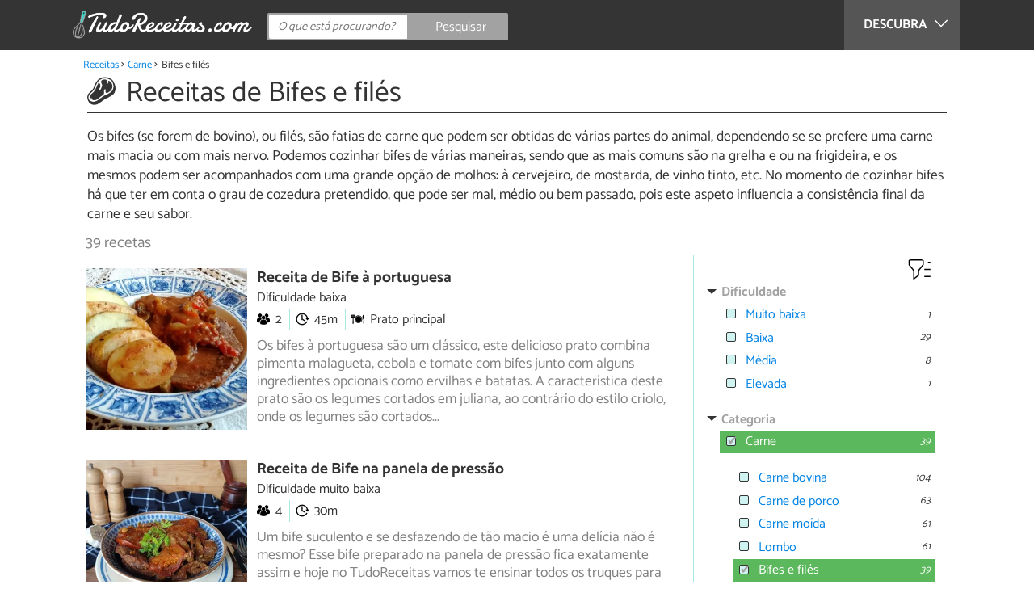

--- FILE ---
content_type: text/html; charset=UTF-8
request_url: https://www.tudoreceitas.com/receitas-de-bifes-e-files-2070/
body_size: 15392
content:
<!DOCTYPE html>
<html lang="pt" prefix="og: http://ogp.me/ns#">
<head>
<meta http-equiv="Content-Type" content="text/html;charset=utf-8">
<title>Receitas de Bifes e filés - 39 receitas</title>    <meta name="description" content="As melhores receitas de Bifes e filés. Os bifes (se forem de bovino), ou filés, são fatias de carne que podem ser obtidas de várias partes do animal, dependendo se se prefere uma carne mais macia ou com mais nervo. Podemos..."/>                <meta name="robots" content="index,follow"/>
<link rel="canonical" href="https://www.tudoreceitas.com/receitas-de-bifes-e-files-2070/" />        <link rel="shortcut icon" href="https://www.tudoreceitas.com/img/web/recetasgratis/pt/favicon.ico"/>
<meta name="ltm:project" content="recetasgratis"/>
<meta name="ltm:domain" content="tudoreceitas.com"/>
<meta property="og:locale" content="pt_BR" >
<meta property="og:site_name" content="tudoreceitas.com" >
<meta property="og:url" content="https://www.tudoreceitas.com/receitas-de-bifes-e-files-2070/" >
<meta property="twitter:site" content="@TudoReceitasCom" >
<meta name="viewport" content="width=device-width, initial-scale=1.0">
<link href="https://www.tudoreceitas.com/css/css_recetasgratis_164.css" media="all" rel="stylesheet" type="text/css" >
<script async src="https://www.googletagmanager.com/gtag/js?id=G-BM7G4QLRQB"></script>
<script>
window.dataLayer = window.dataLayer || [];
function gtag(){dataLayer.push(arguments);}
gtag('js', new Date());
gtag('config', 'G-BM7G4QLRQB');
</script>
<!-- Begin comScore Tag -->
<script>
var _comscore = _comscore || [];
_comscore.push({ c1: "2", c2: "14194541" });
(function() {
var s = document.createElement("script"), el = document.getElementsByTagName("script")[0]; s.async = true;
s.src = (document.location.protocol == "https:" ? "https://sb" : "http://b") + ".scorecardresearch.com/beacon.js";
el.parentNode.insertBefore(s, el);
})();
</script>
<noscript>
<img src="https://sb.scorecardresearch.com/p?c1=2&c2=14194541&cv=2.0&cj=1" />
</noscript>
<!-- End comScore Tag -->
<!-- TailTarget Tag Manager TT-9964-3/CT-23 -->
<script>
(function(i) {
var ts = document.createElement('script');
ts.type = 'text/javascript';
ts.async = true;
ts.src = ('https:' == document.location.protocol ? 'https://' : 'http://') + 'tags.t.tailtarget.com/t3m.js?i=' + i;
var s = document.getElementsByTagName('script')[0];
s.parentNode.insertBefore(ts, s);
})('TT-9964-3/CT-23');
</script>
<!-- End TailTarget Tag Manager -->
</head>
<body class="ctrl-search action-index">
<div class="container" id="top">
<header class="header-layout">
<nav class="menu" data-js-selector="menu">
<div class="cerrar-menu"></div>
<div class="wrap-menu max_width clear">
<div class="descubre">
<div class="table">
<div class="centrar">Descubra
<svg fill="#ffffff" viewBox="0 0 330 330" transform="rotate(90)">
<path d="M250.606,154.389l-150-149.996c-5.857-5.858-15.355-5.858-21.213,0.001 c-5.857,5.858-5.857,15.355,0.001,21.213l139.393,139.39L79.393,304.394c-5.857,5.858-5.857,15.355,0.001,21.213 C82.322,328.536,86.161,330,90,330s7.678-1.464,10.607-4.394l149.999-150.004c2.814-2.813,4.394-6.628,4.394-10.606 C255,161.018,253.42,157.202,250.606,154.389z"/>
</svg>
</div>
</div>
</div>
<div class="lista_menu">
<div class="clear">
<a class="ga" data-category="Header" data-event="Go to hub" data-label="16" href="https://www.tudoreceitas.com/receitas-de-pao-e-bolos-16/"><div class="hubicon hubicon--menu hubicon--pan-y-bolleria"></div>Pão e bolos</a>
<a class="ga" data-category="Header" data-event="Go to hub" data-label="17" href="https://www.tudoreceitas.com/receitas-de-sobremesas-17/"><div class="hubicon hubicon--menu hubicon--postres"></div>Sobremesas</a>
<a class="ga" data-category="Header" data-event="Go to hub" data-label="10" href="https://www.tudoreceitas.com/receitas-de-carne-10/"><div class="hubicon hubicon--menu hubicon--carne"></div>Carne</a>
<a class="ga" data-category="Header" data-event="Go to hub" data-label="11" href="https://www.tudoreceitas.com/receitas-de-aves-e-caca-11/"><div class="hubicon hubicon--menu hubicon--aves-y-caza"></div>Aves e caça</a>
<a class="ga" data-category="Header" data-event="Go to hub" data-label="12" href="https://www.tudoreceitas.com/receitas-de-peixe-12/"><div class="hubicon hubicon--menu hubicon--pescado"></div>Peixe</a>
<a class="ga" data-category="Header" data-event="Go to hub" data-label="13" href="https://www.tudoreceitas.com/receitas-de-frutos-do-mar-13/"><div class="hubicon hubicon--menu hubicon--mariscos"></div>Frutos do mar</a>
<a class="ga" data-category="Header" data-event="Go to hub" data-label="8" href="https://www.tudoreceitas.com/receitas-de-legumes-8/"><div class="hubicon hubicon--menu hubicon--legumbres"></div>Legumes</a>
<a class="ga" data-category="Header" data-event="Go to hub" data-label="7" href="https://www.tudoreceitas.com/receitas-de-verduras-7/"><div class="hubicon hubicon--menu hubicon--verduras"></div>Verduras</a>
<a class="ga" data-category="Header" data-event="Go to hub" data-label="9" href="https://www.tudoreceitas.com/receitas-de-arroz-e-cereais-9/"><div class="hubicon hubicon--menu hubicon--arroces-y-cereales"></div>Arroz e cereais</a>
<a class="ga" data-category="Header" data-event="Go to hub" data-label="5" href="https://www.tudoreceitas.com/receitas-de-massas-5/"><div class="hubicon hubicon--menu hubicon--pasta"></div>Massas</a>
<a class="ga" data-category="Header" data-event="Go to hub" data-label="4" href="https://www.tudoreceitas.com/receitas-de-saladas-4/"><div class="hubicon hubicon--menu hubicon--ensaladas"></div>Saladas</a>
<a class="ga" data-category="Header" data-event="Go to hub" data-label="6" href="https://www.tudoreceitas.com/receitas-de-sopas-6/"><div class="hubicon hubicon--menu hubicon--sopas-y-cremas"></div>Sopas</a>
<a class="ga" data-category="Header" data-event="Go to hub" data-label="18" href="https://www.tudoreceitas.com/receitas-de-ovos-e-laticinios-18/"><div class="hubicon hubicon--menu hubicon--huevos-y-lacteos"></div>Ovos e laticínios</a>
<a class="ga" data-category="Header" data-event="Go to hub" data-label="1" href="https://www.tudoreceitas.com/receitas-de-aperitivos-e-petiscos-1/"><div class="hubicon hubicon--menu hubicon--aperitivos-y-tapas"></div>Aperitivos e petiscos</a>
<a class="ga" data-category="Header" data-event="Go to hub" data-label="14" href="https://www.tudoreceitas.com/receitas-de-molhos-e-acompanhamentos-14/"><div class="hubicon hubicon--menu hubicon--salsas"></div>Molhos e acompanhamentos</a>
<a class="ga" data-category="Header" data-event="Go to hub" data-label="15" href="https://www.tudoreceitas.com/receitas-de-coqueteis-e-bebidas-15/"><div class="hubicon hubicon--menu hubicon--cocteles-y-bebidas"></div>Coquetéis e bebidas</a>
<a class="ga" data-category="Header" data-event="Go to hub" data-label="19" href="https://www.tudoreceitas.com/receitas-de-comida-de-panela-19/"><div class="hubicon hubicon--menu hubicon--guisos-y-potajes"></div>Comida de panela</a>
<a class="ga" data-category="Header" data-event="Go to hub" data-label="6146" href="https://www.tudoreceitas.com/conselhos-de-cozinha-6146/"><div class="hubicon hubicon--menu hubicon--consejos-de-cocina"></div>Conselhos de cozinha</a>
</div>
</div>
</div>		</nav>
<div class="max_width align-center">
<span class="hamburguesa" onclick="document.querySelector('.container').classList.toggle('menu-abierto')">
<svg viewBox="0 0 139 93"><path d="M -0 7.007 L -0 14.014 69.750 13.757 L 139.500 13.500 139.796 6.750 L 140.091 0 70.046 0 L 0 0 -0 7.007 M 0.328 7.500 C 0.333 11.350, 0.513 12.802, 0.730 10.728 C 0.946 8.653, 0.943 5.503, 0.722 3.728 C 0.501 1.952, 0.324 3.650, 0.328 7.500 M -0 46.520 L -0 54.014 69.750 53.757 L 139.500 53.500 139.788 46 L 140.075 38.500 70.038 38.763 L -0 39.027 -0 46.520 M 0.343 46.500 C 0.346 50.900, 0.522 52.576, 0.733 50.224 C 0.945 47.872, 0.942 44.272, 0.727 42.224 C 0.512 40.176, 0.339 42.100, 0.343 46.500 M -0 86.020 L -0 93.014 69.750 92.757 L 139.500 92.500 139.789 85.500 L 140.078 78.500 70.039 78.763 L -0 79.027 -0 86.020 M 0.336 86 C 0.336 90.125, 0.513 91.813, 0.728 89.750 C 0.944 87.688, 0.944 84.313, 0.728 82.250 C 0.513 80.188, 0.336 81.875, 0.336 86" fill="#fffcfc"/></svg>
</span>
<a class="logo-default" href="https://www.tudoreceitas.com"><img src="https://www.tudoreceitas.com/img/web/recetasgratis/logo/negativo/pt.png" alt="Receitas de cozinha" class="logo ga" data-category="Header" data-event="go to home"  ></a>
<form id="buscador" class="search-form" action="https://www.tudoreceitas.com/pesquisa" method="GET" onsubmit="if (document.getElementById('q').value.length < 3) { alert('Com tão pouco não podemos saber o que quer, faça uma pesquisa mais longa.'); document.getElementById('q').focus(); return false;}">
<fieldset>
<input name="q" id="q" data-js-selector="q" autocomplete="off"  class="input text search" placeholder="O que está procurando?">
<button type="button" class="button search" aria-label="Pesquisar" onclick="if(document.getElementById('q').value == '' || document.getElementById('q').value == document.getElementById('q').getAttribute('data-q')){ document.getElementById('q').focus(); } else { document.getElementById('buscador').submit(); }">
<svg viewBox="0 0 100 100"><path d="M 47.222 1.915 C 26.063 9.754, 14.914 35.454, 24.138 55.126 C 26.776 60.752, 26.776 60.752, 13.388 74.112 C -1.625 89.094, -3.016 92.075, 2.455 97.545 C 7.844 102.935, 10.715 101.599, 25.920 86.631 C 39.500 73.262, 39.500 73.262, 45 75.881 C 58.502 82.310, 77.432 78.695, 88.558 67.561 C 117.955 38.147, 86.076 -12.480, 47.222 1.915 M 52.792 11.347 C 27.033 18.582, 24.360 54.577, 48.752 65.744 C 62.648 72.106, 79.479 66.237, 86.454 52.596 C 97.820 30.373, 76.793 4.606, 52.792 11.347" stroke="none" fill="#fcfcfc" fill-rule="evenodd"/></svg>
<span>Pesquisar</span>
</button>
</fieldset>
</form>
</div>
</header>
<main class="main-content">
<nav>
<ul class="breadcrumb">
<li><a href="https://www.tudoreceitas.com">Receitas</a></li>
<li><a href="https://www.tudoreceitas.com/receitas-de-carne-10/">Carne</a></li>
<li>Bifes e filés</li>
</ul>
</nav>
<header>
<div class="titulo titulo--search" >
<div class="hubicon xl positivo hubicon--carne"></div>                <h1>Receitas de Bifes e filés</h1>                    </div>
<div class="descripcion_categoria">
Os bifes (se forem de bovino), ou filés, são fatias de carne que podem ser obtidas de várias partes do animal, dependendo se se prefere uma carne mais macia ou com mais nervo. Podemos cozinhar bifes de várias maneiras, sendo que as mais comuns são na grelha e ou na frigideira, e os mesmos podem ser acompanhados com uma grande opção de molhos: à cervejeiro, de mostarda, de vinho tinto, etc. No momento de cozinhar bifes há que ter em conta o grau de cozedura pretendido, que pode ser mal, médio ou bem passado, pois este aspeto influencia a consistência final da carne e seu sabor.
</div>
</header>
<input type="hidden" name="seo_param" data-js-selector="seo_param" data-key="cat" value="2070">
<div class="filtrar-resultados">
<button onclick="$('[data-js-selector=\'toggle_filtros\']').toggleClass('active');">
<svg width="24px" height="24px" viewBox="0 0 24 24" fill="none">
<path d="M21 6H19M21 12H16M21 18H16M7 20V13.5612C7 13.3532 7 13.2492 6.97958 13.1497C6.96147 13.0615 6.93151 12.9761 6.89052 12.8958C6.84431 12.8054 6.77934 12.7242 6.64939 12.5617L3.35061 8.43826C3.22066 8.27583 3.15569 8.19461 3.10948 8.10417C3.06849 8.02393 3.03853 7.93852 3.02042 7.85026C3 7.75078 3 7.64677 3 7.43875V5.6C3 5.03995 3 4.75992 3.10899 4.54601C3.20487 4.35785 3.35785 4.20487 3.54601 4.10899C3.75992 4 4.03995 4 4.6 4H13.4C13.9601 4 14.2401 4 14.454 4.10899C14.6422 4.20487 14.7951 4.35785 14.891 4.54601C15 4.75992 15 5.03995 15 5.6V7.43875C15 7.64677 15 7.75078 14.9796 7.85026C14.9615 7.93852 14.9315 8.02393 14.8905 8.10417C14.8443 8.19461 14.7793 8.27583 14.6494 8.43826L11.3506 12.5617C11.2207 12.7242 11.1557 12.8054 11.1095 12.8958C11.0685 12.9761 11.0385 13.0615 11.0204 13.1497C11 13.2492 11 13.3532 11 13.5612V17L7 20Z" stroke="#000000"></path>
</svg>
Filtros            </button>
<h2 class="padding-left-1">                    39 recetas            </h2>
</div>
<section class="max_width margin-top-1 resultados hasaside" data-js-selector="bloque_resultados" >
<div data-js-selector="resultados">
<div class="clear padding-left-1 ">
<div class="resultado link" data-js-selector="resultado" data-id="11442">
<div class="position-imagen">
<picture>
<source srcset="https://cdn0.tudoreceitas.com/pt/posts/2/4/4/bife_a_portuguesa_11442_300_square.webp"
media="(min-width: 480px)"
width="300" height="150"
type="image/webp">
<source srcset="https://cdn0.tudoreceitas.com/pt/posts/2/4/4/bife_a_portuguesa_11442_300_150.webp"
type="image/webp">
<source srcset="https://cdn0.tudoreceitas.com/pt/posts/2/4/4/bife_a_portuguesa_11442_300_square.jpg"
media="(min-width: 480px)"
width="300" height="150">
<img alt="Receita de Bife à portuguesa" class="imagen" src="https://cdn0.tudoreceitas.com/pt/posts/2/4/4/bife_a_portuguesa_11442_300_150.jpg"  width="300" height="300">
</picture>
<div class="info_img">
<div class="dif dif--2">Dificuldade baixa</div>
</div>
</div>
<a href="https://www.tudoreceitas.com/receita-de-bife-a-portuguesa-11442.html" class="titulo titulo--resultado">Receita de Bife à portuguesa</a>
<div class="info_snippet">
<span>Dificuldade baixa</span>
</div>
<div class="properties">
<span class="property comensales">2</span>
<span class="property duracion">45m</span>
<span class="property para">Prato principal</span>
</div>
<div class="intro">
Os bifes à portuguesa são um clássico, este delicioso prato combina pimenta malagueta, cebola e tomate com bifes junto com alguns ingredientes<span> opcionais como ervilhas e batatas. A característica deste prato são os legumes cortados em juliana, ao contrário do estilo criolo, onde os legumes são cortados</span>...</div>
</div>
<div class="resultado link" data-js-selector="resultado" data-id="11060">
<div class="position-imagen">
<picture>
<source srcset="https://cdn0.tudoreceitas.com/pt/posts/0/6/0/bife_na_panela_de_pressao_11060_300_square.webp"
media="(min-width: 480px)"
width="300" height="150"
type="image/webp">
<source srcset="https://cdn0.tudoreceitas.com/pt/posts/0/6/0/bife_na_panela_de_pressao_11060_300_150.webp"
type="image/webp">
<source srcset="https://cdn0.tudoreceitas.com/pt/posts/0/6/0/bife_na_panela_de_pressao_11060_300_square.jpg"
media="(min-width: 480px)"
width="300" height="150">
<img alt="Receita de Bife na panela de pressão" class="imagen" src="https://cdn0.tudoreceitas.com/pt/posts/0/6/0/bife_na_panela_de_pressao_11060_300_150.jpg"  width="300" height="300">
</picture>
<div class="info_img">
<div class="dif dif--1">Dificuldade muito baixa</div>
</div>
</div>
<a href="https://www.tudoreceitas.com/receita-de-bife-na-panela-de-pressao-11060.html" class="titulo titulo--resultado">Receita de Bife na panela de pressão</a>
<div class="info_snippet">
<span>Dificuldade muito baixa</span>
</div>
<div class="properties">
<span class="property comensales">4</span>
<span class="property duracion">30m</span>
</div>
<div class="intro">
Um bife suculento e se desfazendo de tão macio é uma delícia não é mesmo? Esse bife preparado na panela de pressão fica exatamente assim e hoje<span> no TudoReceitas vamos te ensinar todos os truques para você não errar quando for prepará-lo!
Nesta receita usaremos poucos temperos, mas todos farão uma grande</span>...</div>
</div>
<div class="resultado link" data-js-selector="resultado" data-id="10865">
<div class="position-imagen">
<picture>
<source srcset="https://cdn0.tudoreceitas.com/pt/posts/5/6/8/bife_de_panela_com_legumes_muito_facil_10865_300_square.webp"
media="(min-width: 480px)"
width="300" height="150"
type="image/webp">
<source srcset="https://cdn0.tudoreceitas.com/pt/posts/5/6/8/bife_de_panela_com_legumes_muito_facil_10865_300_150.webp"
type="image/webp">
<source srcset="https://cdn0.tudoreceitas.com/pt/posts/5/6/8/bife_de_panela_com_legumes_muito_facil_10865_300_square.jpg"
media="(min-width: 480px)"
width="300" height="150">
<img alt="Receita de Bife de panela com legumes (muito fácil!)" class="imagen" src="https://cdn0.tudoreceitas.com/pt/posts/5/6/8/bife_de_panela_com_legumes_muito_facil_10865_300_150.jpg"  loading="lazy" width="300" height="300">
</picture>
<div class="info_img">
<div class="dif dif--2">Dificuldade baixa</div>
</div>
</div>
<a href="https://www.tudoreceitas.com/receita-de-bife-de-panela-com-legumes-muito-facil-10865.html" class="titulo titulo--resultado">Receita de Bife de panela com legumes (muito fácil!)</a>
<div class="info_snippet">
<span>Dificuldade baixa</span>
</div>
<div class="properties">
<span class="property comensales">4</span>
<span class="property duracion">45m</span>
</div>
<div class="intro">
Hoje é dia de receita deliciosa para o seu almoço: bife de panela com legumes!
Feita em uma panela só, essa receita de bife de panela fica<span> super suculenta e com um molho encorpado e saboroso. Pra complementar. batata e cenoura que deixam a receita com aquele gosto de comida caseira, simples e bem temperada.
Confira</span>...</div>
</div>
<div class="resultado link" data-js-selector="resultado" data-id="10521">
<div class="position-imagen">
<picture>
<source srcset="https://cdn0.tudoreceitas.com/pt/posts/1/2/5/file_ao_molho_madeira_com_champignon_10521_300_square.webp"
media="(min-width: 480px)"
width="300" height="150"
type="image/webp">
<source srcset="https://cdn0.tudoreceitas.com/pt/posts/1/2/5/file_ao_molho_madeira_com_champignon_10521_300_150.webp"
type="image/webp">
<source srcset="https://cdn0.tudoreceitas.com/pt/posts/1/2/5/file_ao_molho_madeira_com_champignon_10521_300_square.jpg"
media="(min-width: 480px)"
width="300" height="150">
<img alt="Receita de Filé ao molho madeira com champignon" class="imagen" src="https://cdn0.tudoreceitas.com/pt/posts/1/2/5/file_ao_molho_madeira_com_champignon_10521_300_150.jpg"  loading="lazy" width="300" height="300">
</picture>
<div class="info_img">
<div class="dif dif--2">Dificuldade baixa</div>
</div>
</div>
<a href="https://www.tudoreceitas.com/receita-de-file-ao-molho-madeira-com-champignon-10521.html" class="titulo titulo--resultado">Receita de Filé ao molho madeira com champignon</a>
<div class="info_snippet">
<span>Dificuldade baixa</span>
</div>
<div class="properties">
<span class="property comensales">6</span>
<span class="property duracion">30m</span>
<span class="property para">Prato principal</span>
</div>
<div class="intro">
A carne ao molho madeira com champignon é uma das opções que encontramos no cardápio de vários restaurantes. Apesar de sofisticado, esse prato<span> pode ser preparado em casa de um jeito simples, lembrando que a qualidade da carne, a frescura do champignon e o molho fazem toda a diferença!
Para ser autêntico,</span>...</div>
</div>
<div class="resultado link" data-js-selector="resultado" data-id="10144">
<div class="position-imagen">
<picture>
<source srcset="https://cdn0.tudoreceitas.com/pt/posts/4/4/1/bife_acebolado_com_fritas_10144_300_square.webp"
media="(min-width: 480px)"
width="300" height="150"
type="image/webp">
<source srcset="https://cdn0.tudoreceitas.com/pt/posts/4/4/1/bife_acebolado_com_fritas_10144_300_150.webp"
type="image/webp">
<source srcset="https://cdn0.tudoreceitas.com/pt/posts/4/4/1/bife_acebolado_com_fritas_10144_300_square.jpg"
media="(min-width: 480px)"
width="300" height="150">
<img alt="Receita de Bife acebolado com fritas" class="imagen" src="https://cdn0.tudoreceitas.com/pt/posts/4/4/1/bife_acebolado_com_fritas_10144_300_150.jpg"  loading="lazy" width="300" height="300">
</picture>
<div class="info_img">
<div class="dif dif--2">Dificuldade baixa</div>
</div>
</div>
<a href="https://www.tudoreceitas.com/receita-de-bife-acebolado-com-fritas-10144.html" class="titulo titulo--resultado">Receita de Bife acebolado com fritas</a>
<div class="info_snippet">
<span>Dificuldade baixa</span>
</div>
<div class="properties">
<span class="property comensales">1</span>
<span class="property duracion">45m</span>
<span class="property para">Prato principal</span>
</div>
<div class="intro">
Bife acebolado com fritas é um clássico dos restaurantes e botecos do Brasil. E não é à toa: esse prato tão simples e delicioso fica perfeito<span> com um arroz branco bem soltinho, uma salada, uma cerveja pra acompanhar... hhhmm!
A boa notícia é que dá pra você preparar esse prato tão gostoso e tradicional</span>...</div>
</div>
<div class="margin-top-1 publibyr7 ad" id='r7_texto_2'></div>
<div class="resultado link" data-js-selector="resultado" data-id="8788">
<div class="position-imagen">
<picture>
<source srcset="https://cdn0.tudoreceitas.com/pt/posts/8/8/7/bife_de_figado_acebolado_com_molho_8788_300_square.webp"
media="(min-width: 480px)"
width="300" height="150"
type="image/webp">
<source srcset="https://cdn0.tudoreceitas.com/pt/posts/8/8/7/bife_de_figado_acebolado_com_molho_8788_300_150.webp"
type="image/webp">
<source srcset="https://cdn0.tudoreceitas.com/pt/posts/8/8/7/bife_de_figado_acebolado_com_molho_8788_300_square.jpg"
media="(min-width: 480px)"
width="300" height="150">
<img alt="Receita de Bife de figado acebolado com molho" class="imagen" src="https://cdn0.tudoreceitas.com/pt/posts/8/8/7/bife_de_figado_acebolado_com_molho_8788_300_150.jpg"  loading="lazy" width="300" height="300">
</picture>
<div class="info_img">
<div class="stars">
<div class="total">
<div class="valoracion" style="width: 100.00%"></div>
</div>
</div>
<div class="dif dif--2">Dificuldade baixa</div>
</div>
</div>
<a href="https://www.tudoreceitas.com/receita-de-bife-de-figado-acebolado-com-molho-8788.html" class="titulo titulo--resultado">Receita de Bife de figado acebolado com molho</a>
<div class="info_snippet">
<span><div class="stars">
<div class="total">
<div class="valoracion" style="width: 100.00%"></div>
</div>
</div></span>
<span>Dificuldade baixa</span>
</div>
<div class="properties">
<span class="property comensales">4</span>
<span class="property duracion">30m</span>
<span class="property para">Prato principal</span>
</div>
<div class="intro">
O bife de fígado é uma das melhores iguarias de receitas de carne! Seu sabor intenso e consistência macia fazem salivar qualquer apreciador<span> de boa carne, além do mais é uma proteína muito nutritiva, econômica e fácil de encontrar à venda.
Aqui no TudoReceitas mostro para você como fazer bife de figado</span>...</div>
</div>
<div class="resultado link" data-js-selector="resultado" data-id="8784">
<div class="position-imagen">
<picture>
<source srcset="https://cdn0.tudoreceitas.com/pt/posts/4/8/7/bife_de_figado_a_milanesa_8784_300_square.webp"
media="(min-width: 480px)"
width="300" height="150"
type="image/webp">
<source srcset="https://cdn0.tudoreceitas.com/pt/posts/4/8/7/bife_de_figado_a_milanesa_8784_300_150.webp"
type="image/webp">
<source srcset="https://cdn0.tudoreceitas.com/pt/posts/4/8/7/bife_de_figado_a_milanesa_8784_300_square.jpg"
media="(min-width: 480px)"
width="300" height="150">
<img alt="Receita de Bife de fígado à milanesa" class="imagen" src="https://cdn0.tudoreceitas.com/pt/posts/4/8/7/bife_de_figado_a_milanesa_8784_300_150.jpg"  loading="lazy" width="300" height="300">
</picture>
<div class="info_img">
<div class="stars">
<div class="total">
<div class="valoracion" style="width: 100.00%"></div>
</div>
</div>
<div class="dif dif--2">Dificuldade baixa</div>
</div>
</div>
<a href="https://www.tudoreceitas.com/receita-de-bife-de-figado-a-milanesa-8784.html" class="titulo titulo--resultado">Receita de Bife de fígado à milanesa</a>
<div class="info_snippet">
<span><div class="stars">
<div class="total">
<div class="valoracion" style="width: 100.00%"></div>
</div>
</div></span>
<span>Dificuldade baixa</span>
</div>
<div class="properties">
<span class="property comensales">4</span>
<span class="property duracion">2h 30m</span>
<span class="property para">Prato principal</span>
</div>
<div class="intro">
O fígado de boi, ou isca de fígado, é uma daquelas comidinhas que você ama ou detesta. Se você chegou até esta receita de bife de fígado é porque<span> possivelmente ama fígado de boi e quer saber como fazer bife de figado à milanesa macio e saboroso. Continue aqui no TudoReceitas para conferir as dicas e truques</span>...</div>
</div>
<div class="resultado link" data-js-selector="resultado" data-id="8445">
<div class="position-imagen">
<picture>
<source srcset="https://cdn0.tudoreceitas.com/pt/posts/5/4/4/file_au_poivre_8445_300_square.webp"
media="(min-width: 480px)"
width="300" height="150"
type="image/webp">
<source srcset="https://cdn0.tudoreceitas.com/pt/posts/5/4/4/file_au_poivre_8445_300_150.webp"
type="image/webp">
<source srcset="https://cdn0.tudoreceitas.com/pt/posts/5/4/4/file_au_poivre_8445_300_square.jpg"
media="(min-width: 480px)"
width="300" height="150">
<img alt="Receita de Filé au poivre" class="imagen" src="https://cdn0.tudoreceitas.com/pt/posts/5/4/4/file_au_poivre_8445_300_150.jpg"  loading="lazy" width="300" height="300">
</picture>
<div class="info_img">
<div class="dif dif--2">Dificuldade baixa</div>
</div>
</div>
<a href="https://www.tudoreceitas.com/receita-de-file-au-poivre-8445.html" class="titulo titulo--resultado">Receita de Filé au poivre</a>
<div class="info_snippet">
<span>Dificuldade baixa</span>
</div>
<div class="properties">
<span class="property comensales">6</span>
<span class="property duracion">30m</span>
<span class="property para">Prato principal</span>
</div>
<div class="intro">
Você já ouviu falar em filé au poivre ou steak au poivre? Esta é uma receita de carne francesa que podemos traduzir como &#039;filé ao molho de pimenta<span> verde&#039; ainda que, por vezes, outras pimentas sejam usadas no preparo do molho. Trata-se de uma receita de filé ao molho de pimenta diferente do que estamos acostumados,</span>...</div>
</div>
<div class="resultado link" data-js-selector="resultado" data-id="8514">
<div class="position-imagen">
<picture>
<source srcset="https://cdn0.tudoreceitas.com/pt/posts/4/1/5/paleta_assada_na_panela_de_pressao_8514_300_square.webp"
media="(min-width: 480px)"
width="300" height="150"
type="image/webp">
<source srcset="https://cdn0.tudoreceitas.com/pt/posts/4/1/5/paleta_assada_na_panela_de_pressao_8514_300_150.webp"
type="image/webp">
<source srcset="https://cdn0.tudoreceitas.com/pt/posts/4/1/5/paleta_assada_na_panela_de_pressao_8514_300_square.jpg"
media="(min-width: 480px)"
width="300" height="150">
<img alt="Receita de Paleta assada na panela de pressão" class="imagen" src="https://cdn0.tudoreceitas.com/pt/posts/4/1/5/paleta_assada_na_panela_de_pressao_8514_300_150.jpg"  loading="lazy" width="300" height="300">
</picture>
<div class="info_img">
<div class="stars">
<div class="total">
<div class="valoracion" style="width: 87.60%"></div>
</div>
</div>
<div class="dif dif--2">Dificuldade baixa</div>
</div>
</div>
<a href="https://www.tudoreceitas.com/receita-de-paleta-assada-na-panela-de-pressao-8514.html" class="titulo titulo--resultado">Receita de Paleta assada na panela de pressão</a>
<div class="info_snippet">
<span><div class="stars">
<div class="total">
<div class="valoracion" style="width: 87.60%"></div>
</div>
</div></span>
<span>Dificuldade baixa</span>
</div>
<div class="properties">
<span class="property comensales">4</span>
<span class="property duracion">45m</span>
<span class="property para">Prato principal</span>
</div>
<div class="intro">
Procurando uma receita com paleta bovina para variar no cardápio semanal? Confira como fazer paleta na panela de pressão com este passo a passo<span> em fotos que compartilho aqui no TudoReceitas! O preparo é bem simples e os ingredientes todo o mundo tem em casa.
A paleta bovina é uma carne ótima para preparar</span>...</div>
</div>
<div class="resultado link" data-js-selector="resultado" data-id="8466">
<div class="position-imagen">
<picture>
<source srcset="https://cdn0.tudoreceitas.com/pt/posts/6/6/4/carne_ao_molho_teriyaki_8466_300_square.webp"
media="(min-width: 480px)"
width="300" height="150"
type="image/webp">
<source srcset="https://cdn0.tudoreceitas.com/pt/posts/6/6/4/carne_ao_molho_teriyaki_8466_300_150.webp"
type="image/webp">
<source srcset="https://cdn0.tudoreceitas.com/pt/posts/6/6/4/carne_ao_molho_teriyaki_8466_300_square.jpg"
media="(min-width: 480px)"
width="300" height="150">
<img alt="Receita de Carne ao molho teriyaki" class="imagen" src="https://cdn0.tudoreceitas.com/pt/posts/6/6/4/carne_ao_molho_teriyaki_8466_300_150.jpg"  loading="lazy" width="300" height="300">
</picture>
<div class="info_img">
<div class="dif dif--2">Dificuldade baixa</div>
</div>
</div>
<a href="https://www.tudoreceitas.com/receita-de-carne-ao-molho-teriyaki-8466.html" class="titulo titulo--resultado">Receita de Carne ao molho teriyaki</a>
<div class="info_snippet">
<span>Dificuldade baixa</span>
</div>
<div class="properties">
<span class="property comensales">2</span>
<span class="property duracion">15m</span>
<span class="property para">Prato principal</span>
</div>
<div class="intro">
Por vezes ficamos sem ideias de como temperar carne ou sem ideias de receitas de carne rápidas, práticas e saborosas para o dia a dia. Um dos<span> truques é caprichar num tempero diferente do habitual, que pode ser seco ou um molho.
Neste caso usei molho teriyaki para temperar um bife bovino e acompanhei</span>...</div>
</div>
<div class="margin-top-1 publibyr7 ad" id='r7_texto_3'></div>
<div class="resultado link" data-js-selector="resultado" data-id="8400">
<div class="position-imagen">
<picture>
<source srcset="https://cdn0.tudoreceitas.com/pt/posts/0/0/4/bife_de_figado_acebolado_8400_300_square.webp"
media="(min-width: 480px)"
width="300" height="150"
type="image/webp">
<source srcset="https://cdn0.tudoreceitas.com/pt/posts/0/0/4/bife_de_figado_acebolado_8400_300_150.webp"
type="image/webp">
<source srcset="https://cdn0.tudoreceitas.com/pt/posts/0/0/4/bife_de_figado_acebolado_8400_300_square.jpg"
media="(min-width: 480px)"
width="300" height="150">
<img alt="Receita de Bife de fígado acebolado" class="imagen" src="https://cdn0.tudoreceitas.com/pt/posts/0/0/4/bife_de_figado_acebolado_8400_300_150.jpg"  loading="lazy" width="300" height="300">
</picture>
<div class="info_img">
<div class="stars">
<div class="total">
<div class="valoracion" style="width: 95.80%"></div>
</div>
</div>
<div class="dif dif--2">Dificuldade baixa</div>
</div>
</div>
<a href="https://www.tudoreceitas.com/receita-de-bife-de-figado-acebolado-8400.html" class="titulo titulo--resultado">Receita de Bife de fígado acebolado</a>
<div class="info_snippet">
<span><div class="stars">
<div class="total">
<div class="valoracion" style="width: 95.80%"></div>
</div>
</div></span>
<span>Dificuldade baixa</span>
</div>
<div class="properties">
<span class="property comensales">2</span>
<span class="property duracion">30m</span>
<span class="property para">Prato principal</span>
</div>
<div class="intro">
O bife de fígado é um dos petiscos perfeitos para os verdadeiros amantes de carne! A receita de bife de fígado mais popular é o clássico bife<span> de fígado acebolado e aqui no TudoReceitas eu mostro para você como fazer!
Na hora de cozinhar fígado acebolado é importante conhecer alguns truques que deixam</span>...</div>
</div>
<div class="resultado link" data-js-selector="resultado" data-id="7448">
<div class="position-imagen">
<picture>
<source srcset="https://cdn0.tudoreceitas.com/pt/posts/8/4/4/bife_a_role_frito_7448_300_square.webp"
media="(min-width: 480px)"
width="300" height="150"
type="image/webp">
<source srcset="https://cdn0.tudoreceitas.com/pt/posts/8/4/4/bife_a_role_frito_7448_300_150.webp"
type="image/webp">
<source srcset="https://cdn0.tudoreceitas.com/pt/posts/8/4/4/bife_a_role_frito_7448_300_square.jpg"
media="(min-width: 480px)"
width="300" height="150">
<img alt="Receita de Bife à rolê frito" class="imagen" src="https://cdn0.tudoreceitas.com/pt/posts/8/4/4/bife_a_role_frito_7448_300_150.jpg"  loading="lazy" width="300" height="300">
</picture>
<div class="info_img">
<div class="dif dif--2">Dificuldade baixa</div>
</div>
</div>
<a href="https://www.tudoreceitas.com/receita-de-bife-a-role-frito-7448.html" class="titulo titulo--resultado">Receita de Bife à rolê frito</a>
<div class="info_snippet">
<span>Dificuldade baixa</span>
</div>
<div class="properties">
<span class="property comensales">4</span>
<span class="property duracion">30m</span>
<span class="property para">Prato principal</span>
</div>
<div class="intro">
Vamos fazer bife à rolê de um jeito diferente? O bife à rolê tradicional é uma receita que nem sempre agrada às crianças, por isso o jeito é<span> rechear, empanar e fritar, como se fosse cordon bleu. Este bife à rolê frito é bem fácil de fazer e fica uma delícia, com certeza que ninguém aí em casa conseguirá</span>...</div>
</div>
<div class="resultado link" data-js-selector="resultado" data-id="7725">
<div class="position-imagen">
<picture>
<source srcset="https://cdn0.tudoreceitas.com/pt/posts/5/2/7/file_de_lombo_suino_7725_300_square.webp"
media="(min-width: 480px)"
width="300" height="150"
type="image/webp">
<source srcset="https://cdn0.tudoreceitas.com/pt/posts/5/2/7/file_de_lombo_suino_7725_300_150.webp"
type="image/webp">
<source srcset="https://cdn0.tudoreceitas.com/pt/posts/5/2/7/file_de_lombo_suino_7725_300_square.jpg"
media="(min-width: 480px)"
width="300" height="150">
<img alt="Receita de Filé de lombo suíno" class="imagen" src="https://cdn0.tudoreceitas.com/pt/posts/5/2/7/file_de_lombo_suino_7725_300_150.jpg"  loading="lazy" width="300" height="300">
</picture>
<div class="info_img">
<div class="stars">
<div class="total">
<div class="valoracion" style="width: 80.00%"></div>
</div>
</div>
<div class="dif dif--2">Dificuldade baixa</div>
</div>
</div>
<a href="https://www.tudoreceitas.com/receita-de-file-de-lombo-suino-7725.html" class="titulo titulo--resultado">Receita de Filé de lombo suíno</a>
<div class="info_snippet">
<span><div class="stars">
<div class="total">
<div class="valoracion" style="width: 80.00%"></div>
</div>
</div></span>
<span>Dificuldade baixa</span>
</div>
<div class="properties">
<span class="property comensales">2</span>
<span class="property duracion">30m</span>
<span class="property para">Prato principal</span>
</div>
<div class="intro">
Farto de preparar lombo suíno sempre do mesmo jeito? Experimente esta receita de filé de lombo suíno fácil e rápida para inovar nos pratos do<span> dia a dia! Veja como preparar filé de lombo suíno em menos de 30 minutos e com um extra muito gostoso: molho caseiro com suco de laranja que fica uma delícia! Confira</span>...</div>
</div>
<div class="resultado link" data-js-selector="resultado" data-id="7439">
<div class="position-imagen">
<picture>
<source srcset="https://cdn0.tudoreceitas.com/pt/posts/9/3/4/contra_file_ao_molho_de_bacon_7439_300_square.webp"
media="(min-width: 480px)"
width="300" height="150"
type="image/webp">
<source srcset="https://cdn0.tudoreceitas.com/pt/posts/9/3/4/contra_file_ao_molho_de_bacon_7439_300_150.webp"
type="image/webp">
<source srcset="https://cdn0.tudoreceitas.com/pt/posts/9/3/4/contra_file_ao_molho_de_bacon_7439_300_square.jpg"
media="(min-width: 480px)"
width="300" height="150">
<img alt="Receita de Contra filé ao molho de bacon" class="imagen" src="https://cdn0.tudoreceitas.com/pt/posts/9/3/4/contra_file_ao_molho_de_bacon_7439_300_150.jpg"  loading="lazy" width="300" height="300">
</picture>
<div class="info_img">
<div class="dif dif--3">Dificuldade média</div>
</div>
</div>
<a href="https://www.tudoreceitas.com/receita-de-contra-file-ao-molho-de-bacon-7439.html" class="titulo titulo--resultado">Receita de Contra filé ao molho de bacon</a>
<div class="info_snippet">
<span>Dificuldade média</span>
</div>
<div class="properties">
<span class="property comensales">4</span>
<span class="property duracion">45m</span>
<span class="property para">Prato principal</span>
</div>
<div class="intro">
Se você adora preparar molhos para carne, com certeza vai gostar desta receita de contra filé ao molho de bacon! Fácil de preparar, com ingredientes<span> que todos temos em casa e muito saborosa: aqui estão as razões para experimentar esta receita. Confira abaixo o passo a passo e não hesite em preparar para tornar</span>...</div>
</div>
<div class="resultado link" data-js-selector="resultado" data-id="7256">
<div class="position-imagen">
<picture>
<source srcset="https://cdn0.tudoreceitas.com/pt/posts/6/5/2/bife_a_milanesa_bem_sequinho_7256_300_square.webp"
media="(min-width: 480px)"
width="300" height="150"
type="image/webp">
<source srcset="https://cdn0.tudoreceitas.com/pt/posts/6/5/2/bife_a_milanesa_bem_sequinho_7256_300_150.webp"
type="image/webp">
<source srcset="https://cdn0.tudoreceitas.com/pt/posts/6/5/2/bife_a_milanesa_bem_sequinho_7256_300_square.jpg"
media="(min-width: 480px)"
width="300" height="150">
<img alt="Receita de Bife à milanesa bem sequinho" class="imagen" src="https://cdn0.tudoreceitas.com/pt/posts/6/5/2/bife_a_milanesa_bem_sequinho_7256_300_150.jpg"  loading="lazy" width="300" height="300">
</picture>
<div class="info_img">
<div class="stars">
<div class="total">
<div class="valoracion" style="width: 100.00%"></div>
</div>
</div>
<div class="dif dif--2">Dificuldade baixa</div>
</div>
</div>
<a href="https://www.tudoreceitas.com/receita-de-bife-a-milanesa-bem-sequinho-7256.html" class="titulo titulo--resultado">Receita de Bife à milanesa bem sequinho</a>
<div class="info_snippet">
<span><div class="stars">
<div class="total">
<div class="valoracion" style="width: 100.00%"></div>
</div>
</div></span>
<span>Dificuldade baixa</span>
</div>
<div class="properties">
<span class="property comensales">4</span>
<span class="property duracion">30m</span>
<span class="property para">Prato principal</span>
</div>
<div class="intro">
O bife à milanesa é um jeito delicioso de variar no cardápio das receitas de carne. É bem simples de preparar e as crianças adoram! Aqui no<span> TudoReceitas compartilho com você esta receita de bife à milanesa bem sequinho com coxão mole, mas você pode usar outra carne da sua preferência. Confira o passo</span>...</div>
</div>
<div class="resultado link" data-js-selector="resultado" data-id="7153">
<div class="position-imagen">
<picture>
<source srcset="https://cdn0.tudoreceitas.com/pt/posts/3/5/1/bife_a_role_ao_molho_7153_300_square.webp"
media="(min-width: 480px)"
width="300" height="150"
type="image/webp">
<source srcset="https://cdn0.tudoreceitas.com/pt/posts/3/5/1/bife_a_role_ao_molho_7153_300_150.webp"
type="image/webp">
<source srcset="https://cdn0.tudoreceitas.com/pt/posts/3/5/1/bife_a_role_ao_molho_7153_300_square.jpg"
media="(min-width: 480px)"
width="300" height="150">
<img alt="Receita de Bife à rolê ao molho" class="imagen" src="https://cdn0.tudoreceitas.com/pt/posts/3/5/1/bife_a_role_ao_molho_7153_300_150.jpg"  loading="lazy" width="300" height="300">
</picture>
<div class="info_img">
<div class="stars">
<div class="total">
<div class="valoracion" style="width: 92.80%"></div>
</div>
</div>
<div class="dif dif--2">Dificuldade baixa</div>
</div>
</div>
<a href="https://www.tudoreceitas.com/receita-de-bife-a-role-ao-molho-7153.html" class="titulo titulo--resultado">Receita de Bife à rolê ao molho</a>
<div class="info_snippet">
<span><div class="stars">
<div class="total">
<div class="valoracion" style="width: 92.80%"></div>
</div>
</div></span>
<span>Dificuldade baixa</span>
</div>
<div class="properties">
<span class="property comensales">2</span>
<span class="property duracion">30m</span>
<span class="property para">Prato principal</span>
</div>
<div class="intro">
O bife à rolê é daquelas receitinhas caseiras ótimas para variar no cardápio de carne! Você pode rechear seu bife com o que mais gostar, temperar<span> com ingredientes diferentes de toda a vez que e nunca vai enjoar. Confira aqui no TudoReceitas como fazer cozinhar à rolê de um jeito bem simples e saboroso!
Nesta</span>...</div>
</div>
<div class="resultado link" data-js-selector="resultado" data-id="7147">
<div class="position-imagen">
<picture>
<source srcset="https://cdn0.tudoreceitas.com/pt/posts/7/4/1/strogonoff_de_carne_simples_com_catchup_7147_300_square.webp"
media="(min-width: 480px)"
width="300" height="150"
type="image/webp">
<source srcset="https://cdn0.tudoreceitas.com/pt/posts/7/4/1/strogonoff_de_carne_simples_com_catchup_7147_300_150.webp"
type="image/webp">
<source srcset="https://cdn0.tudoreceitas.com/pt/posts/7/4/1/strogonoff_de_carne_simples_com_catchup_7147_300_square.jpg"
media="(min-width: 480px)"
width="300" height="150">
<img alt="Receita de Strogonoff de carne simples com catchup" class="imagen" src="https://cdn0.tudoreceitas.com/pt/posts/7/4/1/strogonoff_de_carne_simples_com_catchup_7147_300_150.jpg"  loading="lazy" width="300" height="300">
</picture>
<div class="info_img">
<div class="stars">
<div class="total">
<div class="valoracion" style="width: 90.00%"></div>
</div>
</div>
<div class="dif dif--2">Dificuldade baixa</div>
</div>
</div>
<a href="https://www.tudoreceitas.com/receita-de-strogonoff-de-carne-simples-com-catchup-7147.html" class="titulo titulo--resultado">Receita de Strogonoff de carne simples com catchup</a>
<div class="info_snippet">
<span><div class="stars">
<div class="total">
<div class="valoracion" style="width: 90.00%"></div>
</div>
</div></span>
<span>Dificuldade baixa</span>
</div>
<div class="properties">
<span class="property comensales">2</span>
<span class="property duracion">15m</span>
</div>
<div class="intro">
Este strogonoff de carne que ensino você a preparar no TudoReceitas é ótimo para incluir num cardápio de alimentação saudável. Em seu preparo<span> vai catchup zero, que significa que é um catchup sem açúcar e baixo em calorias. Para melhorar o sabor acrescento também azeitonas picadas. Quer experimentar? Confira</span>...</div>
</div>
<div class="resultado link" data-js-selector="resultado" data-id="7036">
<div class="position-imagen">
<picture>
<source srcset="https://cdn0.tudoreceitas.com/pt/posts/6/3/0/bife_de_chorizo_na_frigideira_7036_300_square.webp"
media="(min-width: 480px)"
width="300" height="150"
type="image/webp">
<source srcset="https://cdn0.tudoreceitas.com/pt/posts/6/3/0/bife_de_chorizo_na_frigideira_7036_300_150.webp"
type="image/webp">
<source srcset="https://cdn0.tudoreceitas.com/pt/posts/6/3/0/bife_de_chorizo_na_frigideira_7036_300_square.jpg"
media="(min-width: 480px)"
width="300" height="150">
<img alt="Receita de Bife de chorizo na frigideira" class="imagen" src="https://cdn0.tudoreceitas.com/pt/posts/6/3/0/bife_de_chorizo_na_frigideira_7036_300_150.jpg"  loading="lazy" width="300" height="300">
</picture>
<div class="info_img">
<div class="dif dif--2">Dificuldade baixa</div>
</div>
</div>
<a href="https://www.tudoreceitas.com/receita-de-bife-de-chorizo-na-frigideira-7036.html" class="titulo titulo--resultado">Receita de Bife de chorizo na frigideira</a>
<div class="info_snippet">
<span>Dificuldade baixa</span>
</div>
<div class="properties">
<span class="property comensales">4</span>
<span class="property duracion">15m</span>
<span class="property para">Prato principal</span>
</div>
<div class="intro">
Também chamado de contra-filé, o bife de chorizo é um corte nobre muito popular na Argentina, que entende muito de churrasco! Mas aqui no TudoReceitas<span> queremos ensinar para você a receita de bife de chorizo na frigideira, um jeito bem prático de cozinhar essa carne macia sem comprometer a suculência. Confira abaixo</span>...</div>
</div>
<div class="resultado link" data-js-selector="resultado" data-id="7034">
<div class="position-imagen">
<picture>
<source srcset="https://cdn0.tudoreceitas.com/pt/posts/4/3/0/bife_de_lagarto_na_frigideira_7034_300_square.webp"
media="(min-width: 480px)"
width="300" height="150"
type="image/webp">
<source srcset="https://cdn0.tudoreceitas.com/pt/posts/4/3/0/bife_de_lagarto_na_frigideira_7034_300_150.webp"
type="image/webp">
<source srcset="https://cdn0.tudoreceitas.com/pt/posts/4/3/0/bife_de_lagarto_na_frigideira_7034_300_square.jpg"
media="(min-width: 480px)"
width="300" height="150">
<img alt="Receita de Bife de lagarto na frigideira" class="imagen" src="https://cdn0.tudoreceitas.com/pt/posts/4/3/0/bife_de_lagarto_na_frigideira_7034_300_150.jpg"  loading="lazy" width="300" height="300">
</picture>
<div class="info_img">
<div class="stars">
<div class="total">
<div class="valoracion" style="width: 100.00%"></div>
</div>
</div>
<div class="dif dif--2">Dificuldade baixa</div>
</div>
</div>
<a href="https://www.tudoreceitas.com/receita-de-bife-de-lagarto-na-frigideira-7034.html" class="titulo titulo--resultado">Receita de Bife de lagarto na frigideira</a>
<div class="info_snippet">
<span><div class="stars">
<div class="total">
<div class="valoracion" style="width: 100.00%"></div>
</div>
</div></span>
<span>Dificuldade baixa</span>
</div>
<div class="properties">
<span class="property comensales">3</span>
<span class="property duracion">15m</span>
<span class="property para">Prato principal</span>
</div>
<div class="intro">
Comprar lagarto fatiado garante uma refeição de preparo mais rápido que cozinhar o lagarto inteiro. Essa carne bovina, também chamada de lombo<span> paulista, pode ser cozinhada na frigideira sem ficar dura. Aqui no TudoReceitas contamos para você como fazer! Confira abaixo o passo a passo desta receita de bife</span>...</div>
</div>
<div class="resultado link" data-js-selector="resultado" data-id="6620">
<div class="position-imagen">
<picture>
<source srcset="https://cdn0.tudoreceitas.com/pt/posts/0/2/6/bife_de_carne_moida_simples_6620_300_square.webp"
media="(min-width: 480px)"
width="300" height="150"
type="image/webp">
<source srcset="https://cdn0.tudoreceitas.com/pt/posts/0/2/6/bife_de_carne_moida_simples_6620_300_150.webp"
type="image/webp">
<source srcset="https://cdn0.tudoreceitas.com/pt/posts/0/2/6/bife_de_carne_moida_simples_6620_300_square.jpg"
media="(min-width: 480px)"
width="300" height="150">
<img alt="Receita de Bife de carne moída simples" class="imagen" src="https://cdn0.tudoreceitas.com/pt/posts/0/2/6/bife_de_carne_moida_simples_6620_300_150.jpg"  loading="lazy" width="300" height="300">
</picture>
<div class="info_img">
<div class="stars">
<div class="total">
<div class="valoracion" style="width: 80.00%"></div>
</div>
</div>
<div class="dif dif--2">Dificuldade baixa</div>
</div>
</div>
<a href="https://www.tudoreceitas.com/receita-de-bife-de-carne-moida-simples-6620.html" class="titulo titulo--resultado">Receita de Bife de carne moída simples</a>
<div class="info_snippet">
<span><div class="stars">
<div class="total">
<div class="valoracion" style="width: 80.00%"></div>
</div>
</div></span>
<span>Dificuldade baixa</span>
</div>
<div class="properties">
<span class="property comensales">1</span>
<span class="property duracion">15m</span>
<span class="property para">Prato principal</span>
</div>
<div class="intro">
Vale sempre a pena ter carne moída em casa porque com ela você pode preparar várias receitas! Uma delas é esta receita de bife de carne moída<span> simples que ensino você a preparar com apenas 5 ingredientes. Preste atenção no momento de comprar a carne moída pois usar carne de qualidade faz toda a diferença</span>...</div>
</div>
<div class="resultado link" data-js-selector="resultado" data-id="6583">
<div class="position-imagen">
<picture>
<source srcset="https://cdn0.tudoreceitas.com/pt/posts/3/8/5/bife_a_milanesa_empanado_com_queijo_6583_300_square.webp"
media="(min-width: 480px)"
width="300" height="150"
type="image/webp">
<source srcset="https://cdn0.tudoreceitas.com/pt/posts/3/8/5/bife_a_milanesa_empanado_com_queijo_6583_300_150.webp"
type="image/webp">
<source srcset="https://cdn0.tudoreceitas.com/pt/posts/3/8/5/bife_a_milanesa_empanado_com_queijo_6583_300_square.jpg"
media="(min-width: 480px)"
width="300" height="150">
<img alt="Receita de Bife à milanesa empanado com queijo" class="imagen" src="https://cdn0.tudoreceitas.com/pt/posts/3/8/5/bife_a_milanesa_empanado_com_queijo_6583_300_150.jpg"  loading="lazy" width="300" height="300">
</picture>
<div class="info_img">
<div class="dif dif--2">Dificuldade baixa</div>
</div>
</div>
<a href="https://www.tudoreceitas.com/receita-de-bife-a-milanesa-empanado-com-queijo-6583.html" class="titulo titulo--resultado">Receita de Bife à milanesa empanado com queijo</a>
<div class="info_snippet">
<span>Dificuldade baixa</span>
</div>
<div class="properties">
<span class="property comensales">1</span>
<span class="property duracion">30m</span>
<span class="property para">Prato principal</span>
</div>
<div class="intro">
Os bifes são peças de carne muito versáteis que podemos cozinhar de diversas maneiras. No TudoReceitas sugiro a você esta receita de bife à<span> milanesa empanado com queijo e farinha de amêndoas, uma opção sem glúten e fit para incluir do seu cardápio de alimentação saudável. Confira abaixo o passo a passo</span>...</div>
</div>
<div class="resultado link" data-js-selector="resultado" data-id="6433">
<div class="position-imagen">
<picture>
<source srcset="https://cdn0.tudoreceitas.com/pt/posts/3/3/4/bife_com_cebola_caramelizada_6433_300_square.webp"
media="(min-width: 480px)"
width="300" height="150"
type="image/webp">
<source srcset="https://cdn0.tudoreceitas.com/pt/posts/3/3/4/bife_com_cebola_caramelizada_6433_300_150.webp"
type="image/webp">
<source srcset="https://cdn0.tudoreceitas.com/pt/posts/3/3/4/bife_com_cebola_caramelizada_6433_300_square.jpg"
media="(min-width: 480px)"
width="300" height="150">
<img alt="Receita de Bife com cebola caramelizada" class="imagen" src="https://cdn0.tudoreceitas.com/pt/posts/3/3/4/bife_com_cebola_caramelizada_6433_300_150.jpg"  loading="lazy" width="300" height="300">
</picture>
<div class="info_img">
<div class="dif dif--2">Dificuldade baixa</div>
</div>
</div>
<a href="https://www.tudoreceitas.com/receita-de-bife-com-cebola-caramelizada-6433.html" class="titulo titulo--resultado">Receita de Bife com cebola caramelizada</a>
<div class="info_snippet">
<span>Dificuldade baixa</span>
</div>
<div class="properties">
<span class="property comensales">2</span>
<span class="property duracion">45m</span>
<span class="property para">Prato principal</span>
</div>
<div class="intro">
No TudoReceitas ensinamos você a preparar bife do lombo com cebolas caramelizadas e maçã, uma receita simples e passo a passo para transformar<span> um prato simples em um prato digno de restaurante gourmet! Ainda que seja bem fácil e econômica, esta receita de bife com cebola caramelizada deixará você surpreendido</span>...</div>
</div>
<div class="resultado link" data-js-selector="resultado" data-id="5688">
<div class="position-imagen">
<picture>
<source srcset="https://cdn0.tudoreceitas.com/pt/posts/8/8/6/contra_file_ao_molho_5688_300_square.webp"
media="(min-width: 480px)"
width="300" height="150"
type="image/webp">
<source srcset="https://cdn0.tudoreceitas.com/pt/posts/8/8/6/contra_file_ao_molho_5688_300_150.webp"
type="image/webp">
<source srcset="https://cdn0.tudoreceitas.com/pt/posts/8/8/6/contra_file_ao_molho_5688_300_square.jpg"
media="(min-width: 480px)"
width="300" height="150">
<img alt="Receita de Contra filé ao molho" class="imagen" src="https://cdn0.tudoreceitas.com/pt/posts/8/8/6/contra_file_ao_molho_5688_300_150.jpg"  loading="lazy" width="300" height="300">
</picture>
<div class="info_img">
<div class="dif dif--3">Dificuldade média</div>
</div>
</div>
<a href="https://www.tudoreceitas.com/receita-de-contra-file-ao-molho-5688.html" class="titulo titulo--resultado">Receita de Contra filé ao molho</a>
<div class="info_snippet">
<span>Dificuldade média</span>
</div>
<div class="properties">
<span class="property comensales">4</span>
<span class="property duracion">1h 30m</span>
<span class="property para">Prato principal</span>
</div>
<div class="intro">
A carne de bovino é uma das favoritas quando se fala de cortes, uma vez, que é uma carne suculenta e suave. O contra filé em concreto é um dos<span> cortes mais populares, já que tem uma consistência e um sabor característico e que combina com uma grande variedade de ingredientes, obtendo como resultado final</span>...</div>
</div>
<div class="resultado link" data-js-selector="resultado" data-id="5935">
<div class="position-imagen">
<picture>
<source srcset="https://cdn0.tudoreceitas.com/pt/posts/5/3/9/bife_recheado_com_legumes_5935_300_square.webp"
media="(min-width: 480px)"
width="300" height="150"
type="image/webp">
<source srcset="https://cdn0.tudoreceitas.com/pt/posts/5/3/9/bife_recheado_com_legumes_5935_300_150.webp"
type="image/webp">
<source srcset="https://cdn0.tudoreceitas.com/pt/posts/5/3/9/bife_recheado_com_legumes_5935_300_square.jpg"
media="(min-width: 480px)"
width="300" height="150">
<img alt="Receita de Bife recheado com legumes" class="imagen" src="https://cdn0.tudoreceitas.com/pt/posts/5/3/9/bife_recheado_com_legumes_5935_300_150.jpg"  loading="lazy" width="300" height="300">
</picture>
<div class="info_img">
<div class="stars">
<div class="total">
<div class="valoracion" style="width: 100.00%"></div>
</div>
</div>
<div class="dif dif--2">Dificuldade baixa</div>
</div>
</div>
<a href="https://www.tudoreceitas.com/receita-de-bife-recheado-com-legumes-5935.html" class="titulo titulo--resultado">Receita de Bife recheado com legumes</a>
<div class="info_snippet">
<span><div class="stars">
<div class="total">
<div class="valoracion" style="width: 100.00%"></div>
</div>
</div></span>
<span>Dificuldade baixa</span>
</div>
<div class="properties">
<span class="property comensales">5</span>
<span class="property duracion">45m</span>
<span class="property para">Prato principal</span>
</div>
<div class="intro">
Dentro das carnes vermelhas, os bifes são dos cortes mais utilizados para uma grande variedade de pratos, estes podem ser guisados, assados,<span> grelhados, fritos, empanados, entre muitos outros. Todas estas preparações são bem práticas, simples e muito deliciosas. Hoje trago para você uma receita de bife</span>...</div>
</div>
<div class="resultado link" data-js-selector="resultado" data-id="4606">
<div class="position-imagen">
<picture>
<source srcset="https://cdn0.tudoreceitas.com/pt/posts/6/0/6/contrafile_assado_no_forno_4606_300_square.webp"
media="(min-width: 480px)"
width="300" height="150"
type="image/webp">
<source srcset="https://cdn0.tudoreceitas.com/pt/posts/6/0/6/contrafile_assado_no_forno_4606_300_150.webp"
type="image/webp">
<source srcset="https://cdn0.tudoreceitas.com/pt/posts/6/0/6/contrafile_assado_no_forno_4606_300_square.jpg"
media="(min-width: 480px)"
width="300" height="150">
<img alt="Receita de Contrafilé assado no forno" class="imagen" src="https://cdn0.tudoreceitas.com/pt/posts/6/0/6/contrafile_assado_no_forno_4606_300_150.jpg"  loading="lazy" width="300" height="300">
</picture>
<div class="info_img">
<div class="dif dif--2">Dificuldade baixa</div>
</div>
</div>
<a href="https://www.tudoreceitas.com/receita-de-contrafile-assado-no-forno-4606.html" class="titulo titulo--resultado">Receita de Contrafilé assado no forno</a>
<div class="info_snippet">
<span>Dificuldade baixa</span>
</div>
<div class="properties">
<span class="property comensales">4</span>
<span class="property duracion">45m</span>
<span class="property para">Prato principal</span>
</div>
<div class="intro">
O TudoReceitas sugere uma receita de contrafilé assado com molho de mel que você vai adorar! Se você tem um pedaço de bife na geladeira sem<span> saber como cozinhá-la, deixe se surpreender com uma receita simples, mas saborosa. Não perca o passo a passo e descubra como fazer contrafilé assado no forno!
Imagem:</span>...</div>
</div>
<div class="resultado link" data-js-selector="resultado" data-id="4408">
<div class="position-imagen">
<picture>
<source srcset="https://cdn0.tudoreceitas.com/pt/posts/8/0/4/bife_a_milanesa_4408_300_square.webp"
media="(min-width: 480px)"
width="300" height="150"
type="image/webp">
<source srcset="https://cdn0.tudoreceitas.com/pt/posts/8/0/4/bife_a_milanesa_4408_300_150.webp"
type="image/webp">
<source srcset="https://cdn0.tudoreceitas.com/pt/posts/8/0/4/bife_a_milanesa_4408_300_square.jpg"
media="(min-width: 480px)"
width="300" height="150">
<img alt="Receita de Bife à milanesa" class="imagen" src="https://cdn0.tudoreceitas.com/pt/posts/8/0/4/bife_a_milanesa_4408_300_150.jpg"  loading="lazy" width="300" height="300">
</picture>
<div class="info_img">
<div class="dif dif--3">Dificuldade média</div>
</div>
</div>
<a href="https://www.tudoreceitas.com/receita-de-bife-a-milanesa-4408.html" class="titulo titulo--resultado">Receita de Bife à milanesa</a>
<div class="info_snippet">
<span>Dificuldade média</span>
</div>
<div class="properties">
<span class="property comensales">4</span>
<span class="property duracion">45m</span>
<span class="property para">Prato principal</span>
</div>
<div class="intro">
O bife à milanesa é um dos queridinhos dos brasileiros. Essa garante um bife bem sequinho com uma casca deliciosa que você vai adorar. Confira<span> como preparar um bife à milanesa e surpreenda os seus convidados com essa receita rápida e simples, no passo a passo do TudoReceitas!
Imagem: seloreserva.com.br
</span></div>
</div>
<div class="resultado link" data-js-selector="resultado" data-id="4267">
<div class="position-imagen">
<picture>
<source srcset="https://cdn0.tudoreceitas.com/pt/posts/7/6/2/bife_de_chorizo_assado_4267_300_square.webp"
media="(min-width: 480px)"
width="300" height="150"
type="image/webp">
<source srcset="https://cdn0.tudoreceitas.com/pt/posts/7/6/2/bife_de_chorizo_assado_4267_300_150.webp"
type="image/webp">
<source srcset="https://cdn0.tudoreceitas.com/pt/posts/7/6/2/bife_de_chorizo_assado_4267_300_square.jpg"
media="(min-width: 480px)"
width="300" height="150">
<img alt="Receita de Bife de chorizo assado" class="imagen" src="https://cdn0.tudoreceitas.com/pt/posts/7/6/2/bife_de_chorizo_assado_4267_300_150.jpg"  loading="lazy" width="300" height="300">
</picture>
<div class="info_img">
<div class="dif dif--3">Dificuldade média</div>
</div>
</div>
<a href="https://www.tudoreceitas.com/receita-de-bife-de-chorizo-assado-4267.html" class="titulo titulo--resultado">Receita de Bife de chorizo assado</a>
<div class="info_snippet">
<span>Dificuldade média</span>
</div>
<div class="properties">
<span class="property comensales">4</span>
<span class="property duracion">45m</span>
<span class="property para">Prato principal</span>
</div>
<div class="intro">
Bife de chorizo é um dos cortes de carne mais populares na Argentina, bem como suculento e fácil de cozinhar. Pode ser preparado de várias formas:<span> frito, por exemplo, ou no forno, como né o caso dessa receita. A carne é marinada com uma série de especiarias que detalhamos abaixo para terminar de cozinhar no</span>...</div>
</div>
<div class="resultado link" data-js-selector="resultado" data-id="4325">
<div class="position-imagen">
<picture>
<source srcset="https://cdn0.tudoreceitas.com/pt/posts/5/2/3/file_ao_molho_de_queijo_4325_300_square.webp"
media="(min-width: 480px)"
width="300" height="150"
type="image/webp">
<source srcset="https://cdn0.tudoreceitas.com/pt/posts/5/2/3/file_ao_molho_de_queijo_4325_300_150.webp"
type="image/webp">
<source srcset="https://cdn0.tudoreceitas.com/pt/posts/5/2/3/file_ao_molho_de_queijo_4325_300_square.jpg"
media="(min-width: 480px)"
width="300" height="150">
<img alt="Receita de Filé ao molho de queijo" class="imagen" src="https://cdn0.tudoreceitas.com/pt/posts/5/2/3/file_ao_molho_de_queijo_4325_300_150.jpg"  loading="lazy" width="300" height="300">
</picture>
<div class="info_img">
<div class="dif dif--3">Dificuldade média</div>
</div>
</div>
<a href="https://www.tudoreceitas.com/receita-de-file-ao-molho-de-queijo-4325.html" class="titulo titulo--resultado">Receita de Filé ao molho de queijo</a>
<div class="info_snippet">
<span>Dificuldade média</span>
</div>
<div class="properties">
<span class="property comensales">4</span>
<span class="property duracion">45m</span>
<span class="property para">Prato principal</span>
</div>
<div class="intro">
O TudoReceitas sugere um prato delicioso para os amantes de carnes e queijos: filé suíno em molho de queijo azul, um dos melhores ingredientes<span> da gastronomia francesa. Dê uma olhada nreceita passo a passo e seus ingredientes e delicie os seus convidados com um maravilhoso filé ao molho de queijo!
</span></div>
</div>
<div class="resultado link" data-js-selector="resultado" data-id="4042">
<div class="position-imagen">
<picture>
<source srcset="https://cdn0.tudoreceitas.com/pt/posts/2/4/0/ojo_de_bife_4042_300_square.webp"
media="(min-width: 480px)"
width="300" height="150"
type="image/webp">
<source srcset="https://cdn0.tudoreceitas.com/pt/posts/2/4/0/ojo_de_bife_4042_300_150.webp"
type="image/webp">
<source srcset="https://cdn0.tudoreceitas.com/pt/posts/2/4/0/ojo_de_bife_4042_300_square.jpg"
media="(min-width: 480px)"
width="300" height="150">
<img alt="Receita de Ojo de bife" class="imagen" src="https://cdn0.tudoreceitas.com/pt/posts/2/4/0/ojo_de_bife_4042_300_150.jpg"  loading="lazy" width="300" height="300">
</picture>
<div class="info_img">
<div class="dif dif--3">Dificuldade média</div>
</div>
</div>
<a href="https://www.tudoreceitas.com/receita-de-ojo-de-bife-4042.html" class="titulo titulo--resultado">Receita de Ojo de bife</a>
<div class="info_snippet">
<span>Dificuldade média</span>
</div>
<div class="properties">
<span class="property comensales">1</span>
<span class="property duracion">30m</span>
<span class="property para">Prato principal</span>
</div>
<div class="intro">
O ojo de bife é um corte de carne típico argentino que se caracteriza por ser muito tenro, sendo geralmente assado ou grelhado. Essa carne consiste<span> no miolo do bife ancho que, nessa receita, é preparada com umas deliciosas batatas salteadas. O ojo de bife é excelente para ocasiões especiais, sendo uma iguaria</span>...</div>
</div>
<div class="resultado link" data-js-selector="resultado" data-id="4036">
<div class="position-imagen">
<picture>
<source srcset="https://cdn0.tudoreceitas.com/pt/posts/6/3/0/file_ao_molho_madeira_4036_300_square.webp"
media="(min-width: 480px)"
width="300" height="150"
type="image/webp">
<source srcset="https://cdn0.tudoreceitas.com/pt/posts/6/3/0/file_ao_molho_madeira_4036_300_150.webp"
type="image/webp">
<source srcset="https://cdn0.tudoreceitas.com/pt/posts/6/3/0/file_ao_molho_madeira_4036_300_square.jpg"
media="(min-width: 480px)"
width="300" height="150">
<img alt="Receita de Filé ao molho madeira" class="imagen" src="https://cdn0.tudoreceitas.com/pt/posts/6/3/0/file_ao_molho_madeira_4036_300_150.jpg"  loading="lazy" width="300" height="300">
</picture>
<div class="info_img">
<div class="stars">
<div class="total">
<div class="valoracion" style="width: 93.40%"></div>
</div>
</div>
<div class="dif dif--3">Dificuldade média</div>
</div>
</div>
<a href="https://www.tudoreceitas.com/receita-de-file-ao-molho-madeira-4036.html" class="titulo titulo--resultado">Receita de Filé ao molho madeira</a>
<div class="info_snippet">
<span><div class="stars">
<div class="total">
<div class="valoracion" style="width: 93.40%"></div>
</div>
</div></span>
<span>Dificuldade média</span>
</div>
<div class="properties">
<span class="property comensales">4</span>
<span class="property duracion">30m</span>
<span class="property para">Prato principal</span>
</div>
<div class="intro">
O molho madeira é ótimo para servir com receitas de carne vermelha, pois torna o prato mais apetitoso e a carne mais saborosa. Pensando nisso,<span> no TudoReceitas.com ensinamos você a fazer filé ao molho madeira, uma receita simples e deliciosa para toda a família. Confira abaixo o preparo!
Imagem: multireceitas.com.br</span>...</div>
</div>
<div class="resultado link" data-js-selector="resultado" data-id="3925">
<div class="position-imagen">
<picture>
<source srcset="https://cdn0.tudoreceitas.com/pt/posts/5/2/9/bife_de_panela_acebolado_3925_300_square.webp"
media="(min-width: 480px)"
width="300" height="150"
type="image/webp">
<source srcset="https://cdn0.tudoreceitas.com/pt/posts/5/2/9/bife_de_panela_acebolado_3925_300_150.webp"
type="image/webp">
<source srcset="https://cdn0.tudoreceitas.com/pt/posts/5/2/9/bife_de_panela_acebolado_3925_300_square.jpg"
media="(min-width: 480px)"
width="300" height="150">
<img alt="Receita de Bife de panela acebolado" class="imagen" src="https://cdn0.tudoreceitas.com/pt/posts/5/2/9/bife_de_panela_acebolado_3925_300_150.jpg"  loading="lazy" width="300" height="300">
</picture>
<div class="info_img">
<div class="dif dif--2">Dificuldade baixa</div>
</div>
</div>
<a href="https://www.tudoreceitas.com/receita-de-bife-de-panela-acebolado-3925.html" class="titulo titulo--resultado">Receita de Bife de panela acebolado</a>
<div class="info_snippet">
<span>Dificuldade baixa</span>
</div>
<div class="properties">
<span class="property comensales">4</span>
<span class="property duracion">30m</span>
<span class="property para">Prato principal</span>
</div>
<div class="intro">
Mesmo não gostando de cebola, há que admitir que ela confere um saborzinho especial à grande maioria dos pratos! Na verdade, se for cozinhada<span> por algum tempo, a cebola vira um acompanhamento adociado na sopa, receitas de carne, de peixe e muito mais. Para comprovar isso, no TudoReceitas.com temos esta</span>...</div>
</div>
<div class="resultado link" data-js-selector="resultado" data-id="3921">
<div class="position-imagen">
<picture>
<source srcset="https://cdn0.tudoreceitas.com/pt/posts/1/2/9/bife_a_role_simples_3921_300_square.webp"
media="(min-width: 480px)"
width="300" height="150"
type="image/webp">
<source srcset="https://cdn0.tudoreceitas.com/pt/posts/1/2/9/bife_a_role_simples_3921_300_150.webp"
type="image/webp">
<source srcset="https://cdn0.tudoreceitas.com/pt/posts/1/2/9/bife_a_role_simples_3921_300_square.jpg"
media="(min-width: 480px)"
width="300" height="150">
<img alt="Receita de Bife à rolê simples" class="imagen" src="https://cdn0.tudoreceitas.com/pt/posts/1/2/9/bife_a_role_simples_3921_300_150.jpg"  loading="lazy" width="300" height="300">
</picture>
<div class="info_img">
<div class="dif dif--2">Dificuldade baixa</div>
</div>
</div>
<a href="https://www.tudoreceitas.com/receita-de-bife-a-role-simples-3921.html" class="titulo titulo--resultado">Receita de Bife à rolê simples</a>
<div class="info_snippet">
<span>Dificuldade baixa</span>
</div>
<div class="properties">
<span class="property comensales">4</span>
<span class="property duracion">45m</span>
<span class="property para">Prato principal</span>
</div>
<div class="intro">
Se você vive procurando receitas de bife precisa conhecer esse filé de carne enrolado com legumes, que é tudo de bom para fugir da rotina. Uma<span> proposta fácil e prática do TudoReceitas.com para o cotidiano ou para receber convidados à mesa sem causar o pânico na cozinha. Confira abaixo a receita de bife</span>...</div>
</div>
<div class="resultado link" data-js-selector="resultado" data-id="3878">
<div class="position-imagen">
<picture>
<source srcset="https://cdn0.tudoreceitas.com/pt/posts/8/7/8/file_mignon_ao_molho_de_cafe_3878_300_square.webp"
media="(min-width: 480px)"
width="300" height="150"
type="image/webp">
<source srcset="https://cdn0.tudoreceitas.com/pt/posts/8/7/8/file_mignon_ao_molho_de_cafe_3878_300_150.webp"
type="image/webp">
<source srcset="https://cdn0.tudoreceitas.com/pt/posts/8/7/8/file_mignon_ao_molho_de_cafe_3878_300_square.jpg"
media="(min-width: 480px)"
width="300" height="150">
<img alt="Receita de Filé mignon ao molho de café" class="imagen" src="https://cdn0.tudoreceitas.com/pt/posts/8/7/8/file_mignon_ao_molho_de_cafe_3878_300_150.jpg"  loading="lazy" width="300" height="300">
</picture>
<div class="info_img">
<div class="stars">
<div class="total">
<div class="valoracion" style="width: 100.00%"></div>
</div>
</div>
<div class="dif dif--2">Dificuldade baixa</div>
</div>
</div>
<a href="https://www.tudoreceitas.com/receita-de-file-mignon-ao-molho-de-cafe-3878.html" class="titulo titulo--resultado">Receita de Filé mignon ao molho de café</a>
<div class="info_snippet">
<span><div class="stars">
<div class="total">
<div class="valoracion" style="width: 100.00%"></div>
</div>
</div></span>
<span>Dificuldade baixa</span>
</div>
<div class="properties">
<span class="property comensales">2</span>
<span class="property duracion">2h 30m</span>
<span class="property para">Prato principal</span>
</div>
<div class="intro">
O café é famoso pelos seus efeitos energizantes, por isso é bastante consumido ao acordar. No entanto você pode preparar várias receitas com<span> café, doces e salgadas, que lhe permitirão sair da rotina na cozinha! Um bom exemplo é este filé mignon ao molho de café, fácil de fazer e que seguramente vai surpreender</span>...</div>
</div>
<div class="resultado link" data-js-selector="resultado" data-id="2151">
<div class="position-imagen">
<picture>
<source srcset="https://cdn0.tudoreceitas.com/pt/posts/1/5/1/bife_na_chapa_2151_300_square.webp"
media="(min-width: 480px)"
width="300" height="150"
type="image/webp">
<source srcset="https://cdn0.tudoreceitas.com/pt/posts/1/5/1/bife_na_chapa_2151_300_150.webp"
type="image/webp">
<source srcset="https://cdn0.tudoreceitas.com/pt/posts/1/5/1/bife_na_chapa_2151_300_square.jpg"
media="(min-width: 480px)"
width="300" height="150">
<img alt="Receita de Bife na chapa" class="imagen" src="https://cdn0.tudoreceitas.com/pt/posts/1/5/1/bife_na_chapa_2151_300_150.jpg"  loading="lazy" width="300" height="300">
</picture>
<div class="info_img">
<div class="dif dif--2">Dificuldade baixa</div>
</div>
</div>
<a href="https://www.tudoreceitas.com/receita-de-bife-na-chapa-2151.html" class="titulo titulo--resultado">Receita de Bife na chapa</a>
<div class="info_snippet">
<span>Dificuldade baixa</span>
</div>
<div class="properties">
<span class="property comensales">4</span>
<span class="property duracion">30m</span>
<span class="property para">Prato principal</span>
</div>
<div class="intro">
O bife na chapa é uma forma simples de cozinhar carne, sem frescuras nem grandes condimentos. Esta receita é indicada sobretudo para pessoas<span> que estão querendo perder peso, pois não é preparada com gorduras e, por isso, contém poucas calorias. Confira abaixo como fazer bife na chapa com a ajuda do TudoReceitas.com!
Imagem:</span>...</div>
</div>
<div class="resultado link" data-js-selector="resultado" data-id="1940">
<div class="position-imagen">
<picture>
<source srcset="https://cdn0.tudoreceitas.com/pt/posts/0/4/9/bife_de_kobe_1940_300_square.webp"
media="(min-width: 480px)"
width="300" height="150"
type="image/webp">
<source srcset="https://cdn0.tudoreceitas.com/pt/posts/0/4/9/bife_de_kobe_1940_300_150.webp"
type="image/webp">
<source srcset="https://cdn0.tudoreceitas.com/pt/posts/0/4/9/bife_de_kobe_1940_300_square.jpg"
media="(min-width: 480px)"
width="300" height="150">
<img alt="Receita de Bife de Kobe" class="imagen" src="https://cdn0.tudoreceitas.com/pt/posts/0/4/9/bife_de_kobe_1940_300_150.jpg"  loading="lazy" width="300" height="300">
</picture>
<div class="info_img">
<div class="stars">
<div class="total">
<div class="valoracion" style="width: 80.00%"></div>
</div>
</div>
<div class="dif dif--2">Dificuldade baixa</div>
</div>
</div>
<a href="https://www.tudoreceitas.com/receita-de-bife-de-kobe-1940.html" class="titulo titulo--resultado">Receita de Bife de Kobe</a>
<div class="info_snippet">
<span><div class="stars">
<div class="total">
<div class="valoracion" style="width: 80.00%"></div>
</div>
</div></span>
<span>Dificuldade baixa</span>
</div>
<div class="properties">
<span class="property comensales">1</span>
<span class="property duracion">15m</span>
<span class="property para">Prato principal</span>
</div>
<div class="intro">
A Carne de Kobe ou wagyu tornou-se muito famosa por seu incrível sabor e textura. Wagyu significa vaca em japonês e nem sempre a carne wagyu<span> é de kobe, mas isso é um tema muito longo e o que nos interessa e saber como cozinhar o bife kobe para aproveitar todo o seu sabor. Esta carne de origem japonesa</span>...</div>
</div>
<div class="resultado link" data-js-selector="resultado" data-id="1226">
<div class="position-imagen">
<picture>
<source srcset="https://cdn0.tudoreceitas.com/pt/posts/6/2/2/bife_acebolado_simples_1226_300_square.webp"
media="(min-width: 480px)"
width="300" height="150"
type="image/webp">
<source srcset="https://cdn0.tudoreceitas.com/pt/posts/6/2/2/bife_acebolado_simples_1226_300_150.webp"
type="image/webp">
<source srcset="https://cdn0.tudoreceitas.com/pt/posts/6/2/2/bife_acebolado_simples_1226_300_square.jpg"
media="(min-width: 480px)"
width="300" height="150">
<img alt="Receita de Bife acebolado simples" class="imagen" src="https://cdn0.tudoreceitas.com/pt/posts/6/2/2/bife_acebolado_simples_1226_300_150.jpg"  loading="lazy" width="300" height="300">
</picture>
<div class="info_img">
<div class="dif dif--2">Dificuldade baixa</div>
</div>
</div>
<a href="https://www.tudoreceitas.com/receita-de-bife-acebolado-simples-1226.html" class="titulo titulo--resultado">Receita de Bife acebolado simples</a>
<div class="info_snippet">
<span>Dificuldade baixa</span>
</div>
<div class="properties">
<span class="property comensales">4</span>
<span class="property duracion">30m</span>
<span class="property para">Prato principal</span>
</div>
<div class="intro">
Aprenda a preparar bife acebolado simples com o Tudo Receitas! Este prato é muito fácil e gostoso, perfeito para quem gosta de caprichar um<span> pouco mais nas receitas. Confira abaixo o passo a passo do bife acebolado simples experimente!
Imagem: panelamarela.blogspot.pt
</span></div>
</div>
<div class="resultado link" data-js-selector="resultado" data-id="826">
<div class="position-imagen">
<picture>
<source srcset="https://cdn0.tudoreceitas.com/pt/posts/6/2/8/bife_a_cavalo_em_molho_826_300_square.webp"
media="(min-width: 480px)"
width="300" height="150"
type="image/webp">
<source srcset="https://cdn0.tudoreceitas.com/pt/posts/6/2/8/bife_a_cavalo_em_molho_826_300_150.webp"
type="image/webp">
<source srcset="https://cdn0.tudoreceitas.com/pt/posts/6/2/8/bife_a_cavalo_em_molho_826_300_square.jpg"
media="(min-width: 480px)"
width="300" height="150">
<img alt="Receita de Bife a cavalo em molho" class="imagen" src="https://cdn0.tudoreceitas.com/pt/posts/6/2/8/bife_a_cavalo_em_molho_826_300_150.jpg"  loading="lazy" width="300" height="300">
</picture>
<div class="info_img">
<div class="stars">
<div class="total">
<div class="valoracion" style="width: 80.00%"></div>
</div>
</div>
<div class="dif dif--2">Dificuldade baixa</div>
</div>
</div>
<a href="https://www.tudoreceitas.com/receita-de-bife-a-cavalo-em-molho-826.html" class="titulo titulo--resultado">Receita de Bife a cavalo em molho</a>
<div class="info_snippet">
<span><div class="stars">
<div class="total">
<div class="valoracion" style="width: 80.00%"></div>
</div>
</div></span>
<span>Dificuldade baixa</span>
</div>
<div class="properties">
<span class="property comensales">5</span>
<span class="property duracion">30m</span>
<span class="property para">Prato principal</span>
</div>
<div class="intro">
O melhor bife a cavalo, com aquele molho de lamber os beiços. Pronto em 30 minutos!
</div>
</div>
<div class="resultado link" data-js-selector="resultado" data-id="492">
<div class="position-imagen">
<picture>
<source srcset="https://cdn0.tudoreceitas.com/pt/posts/2/9/4/medalhao_de_file_mignon_ao_molho_holandes_492_300_square.webp"
media="(min-width: 480px)"
width="300" height="150"
type="image/webp">
<source srcset="https://cdn0.tudoreceitas.com/pt/posts/2/9/4/medalhao_de_file_mignon_ao_molho_holandes_492_300_150.webp"
type="image/webp">
<source srcset="https://cdn0.tudoreceitas.com/pt/posts/2/9/4/medalhao_de_file_mignon_ao_molho_holandes_492_300_square.jpg"
media="(min-width: 480px)"
width="300" height="150">
<img alt="Receita de Medalhão de filé mignon ao molho holandês" class="imagen" src="https://cdn0.tudoreceitas.com/pt/posts/2/9/4/medalhao_de_file_mignon_ao_molho_holandes_492_300_150.jpg"  loading="lazy" width="300" height="300">
</picture>
<div class="info_img">
<div class="dif dif--4">Dificuldade elevada</div>
</div>
</div>
<a href="https://www.tudoreceitas.com/receita-de-medalhao-de-file-mignon-ao-molho-holandes-492.html" class="titulo titulo--resultado">Receita de Medalhão de filé mignon ao molho holandês</a>
<div class="info_snippet">
<span>Dificuldade elevada</span>
</div>
<div class="properties">
<span class="property comensales">2</span>
<span class="property duracion">45m</span>
<span class="property para">Prato principal</span>
</div>
<div class="intro">
O medalhão de filé mignon é uma das peças de carne mais saborosas que podemos cozinhar, no entanto podemos fazer várias receitas com esta carne,<span> umas mais simples que outras mas todas elas muito saborosas. No TudoReceitas preparámos uma deliciosa receita de Medalhão de filé mignon com molho holandês.
</span></div>
</div>
<div class="resultado link" data-js-selector="resultado" data-id="9">
<div class="position-imagen">
<picture>
<source srcset="https://cdn0.tudoreceitas.com/pt/posts/9/0/0/file_a_parmegiana_9_300_square.webp"
media="(min-width: 480px)"
width="300" height="150"
type="image/webp">
<source srcset="https://cdn0.tudoreceitas.com/pt/posts/9/0/0/file_a_parmegiana_9_300_150.webp"
type="image/webp">
<source srcset="https://cdn0.tudoreceitas.com/pt/posts/9/0/0/file_a_parmegiana_9_300_square.jpg"
media="(min-width: 480px)"
width="300" height="150">
<img alt="Receita de Filé à parmegiana" class="imagen" src="https://cdn0.tudoreceitas.com/pt/posts/9/0/0/file_a_parmegiana_9_300_150.jpg"  loading="lazy" width="300" height="300">
</picture>
<div class="info_img">
<div class="stars">
<div class="total">
<div class="valoracion" style="width: 80.00%"></div>
</div>
</div>
<div class="dif dif--3">Dificuldade média</div>
</div>
</div>
<a href="https://www.tudoreceitas.com/receita-de-file-a-parmegiana-9.html" class="titulo titulo--resultado">Receita de Filé à parmegiana</a>
<div class="info_snippet">
<span><div class="stars">
<div class="total">
<div class="valoracion" style="width: 80.00%"></div>
</div>
</div></span>
<span>Dificuldade média</span>
</div>
<div class="properties">
<span class="property comensales">6</span>
<span class="property duracion">1h 30m</span>
<span class="property para">Prato principal</span>
</div>
<div class="intro">
Você está querendo fazer um delicioso filé à parmegiana? O aromático molho de tomate, o queijo derretido e o saboroso filé fazem deste prato<span> uma verdadeira tentação, excelente também para servir a convidados. De influência italiana, o filé à parmegiana pode ser preparado por si com grande sucesso e facilidade</span>...</div>
</div>
<div class="margin-bottom-0_5 publibyafs ad breakpoint_3 breakpoint_4" id='div-afs-ad-afs_desktop_bottom' data-number='r7'
data-styleId='r7_texto_4' data-client='partner-pub-0219857468287125' data-type='1'></div>
</div>            </div>
</section>
<aside>
<div class="filtros" data-js-selector="toggle_filtros">
<div class="cerrar" onclick="$('[data-js-selector=\'toggle_filtros\']').toggleClass('active');"></div>
<svg width="35px" height="35px" viewBox="0 0 24 24" fill="none">
<path d="M21 6H19M21 12H16M21 18H16M7 20V13.5612C7 13.3532 7 13.2492 6.97958 13.1497C6.96147 13.0615 6.93151 12.9761 6.89052 12.8958C6.84431 12.8054 6.77934 12.7242 6.64939 12.5617L3.35061 8.43826C3.22066 8.27583 3.15569 8.19461 3.10948 8.10417C3.06849 8.02393 3.03853 7.93852 3.02042 7.85026C3 7.75078 3 7.64677 3 7.43875V5.6C3 5.03995 3 4.75992 3.10899 4.54601C3.20487 4.35785 3.35785 4.20487 3.54601 4.10899C3.75992 4 4.03995 4 4.6 4H13.4C13.9601 4 14.2401 4 14.454 4.10899C14.6422 4.20487 14.7951 4.35785 14.891 4.54601C15 4.75992 15 5.03995 15 5.6V7.43875C15 7.64677 15 7.75078 14.9796 7.85026C14.9615 7.93852 14.9315 8.02393 14.8905 8.10417C14.8443 8.19461 14.7793 8.27583 14.6494 8.43826L11.3506 12.5617C11.2207 12.7242 11.1557 12.8054 11.1095 12.8958C11.0685 12.9761 11.0385 13.0615 11.0204 13.1497C11 13.2492 11 13.3532 11 13.5612V17L7 20Z" stroke="#000000"></path>
</svg>
<div class="titulo-grupo active" onclick="$('[data-js-selector=\'difficulty_id\']').toggleClass('active');$(this).toggleClass('active');setTimeout(function(){ reloadSticky() ;}, 500);">Dificuldade</div>                        <div class="grupo active" data-js-selector="difficulty_id">
<div class="filtro" data-js-selector="filtro" data-nombre-filtro="difficulty_id" data-id-filtro="1"
data-id-padre="-1" data-nivel="0">
<span class="name">Muito baixa</span>
<span class="results">1</span>
</div>
<div class="filtro" data-js-selector="filtro" data-nombre-filtro="difficulty_id" data-id-filtro="2"
data-id-padre="-1" data-nivel="0">
<span class="name">Baixa</span>
<span class="results">29</span>
</div>
<div class="filtro" data-js-selector="filtro" data-nombre-filtro="difficulty_id" data-id-filtro="3"
data-id-padre="-1" data-nivel="0">
<span class="name">Média</span>
<span class="results">8</span>
</div>
<div class="filtro" data-js-selector="filtro" data-nombre-filtro="difficulty_id" data-id-filtro="4"
data-id-padre="-1" data-nivel="0">
<span class="name">Elevada</span>
<span class="results">1</span>
</div>
</div>
<div class="titulo-grupo active" onclick="$('[data-js-selector=\'cat\']').toggleClass('active');$(this).toggleClass('active');setTimeout(function(){ reloadSticky() ;}, 500);">Categoria</div>                        <div class="grupo active" data-js-selector="cat">
<div class="filtro active" data-js-selector="filtro" data-nombre-filtro="cat" data-id-filtro="10"
data-id-padre="-1" data-nivel="0">
<span class="name">Carne</span>
<span class="results">39</span>
</div>
</div>
<div class="grupo subgrupo-nivel-1 active" data-js-selector="cat">
<div class="filtro" data-js-selector="filtro" data-nombre-filtro="cat" data-id-filtro="1002"
data-id-padre="10" data-nivel="1">
<a href="https://www.tudoreceitas.com/receitas-de-carne-bovina-1002/">Carne bovina</a>
<span class="results">104</span>
</div>
<div class="filtro" data-js-selector="filtro" data-nombre-filtro="cat" data-id-filtro="1004"
data-id-padre="10" data-nivel="1">
<a href="https://www.tudoreceitas.com/receitas-de-carne-de-porco-1004/">Carne de porco</a>
<span class="results">63</span>
</div>
<div class="filtro" data-js-selector="filtro" data-nombre-filtro="cat" data-id-filtro="6152"
data-id-padre="10" data-nivel="1">
<a href="https://www.tudoreceitas.com/receitas-de-carne-moida-6152/">Carne moída</a>
<span class="results">61</span>
</div>
<div class="filtro" data-js-selector="filtro" data-nombre-filtro="cat" data-id-filtro="1007"
data-id-padre="10" data-nivel="1">
<a href="https://www.tudoreceitas.com/receitas-de-lombo-1007/">Lombo</a>
<span class="results">61</span>
</div>
<div class="filtro active" data-js-selector="filtro" data-nombre-filtro="cat" data-id-filtro="2070"
data-id-padre="10" data-nivel="1">
<span class="name">Bifes e filés</span>
<span class="results">39</span>
</div>
<div class="filtro" data-js-selector="filtro" data-nombre-filtro="cat" data-id-filtro="2078"
data-id-padre="10" data-nivel="1">
<a href="https://www.tudoreceitas.com/receitas-de-costelinha-2078/">Costelinha</a>
<span class="results">38</span>
</div>
<div class="filtro" data-js-selector="filtro" data-nombre-filtro="cat" data-id-filtro="5821"
data-id-padre="10" data-nivel="1">
<a href="https://www.tudoreceitas.com/receitas-de-outras-carnes-5821/">Outras carnes</a>
<span class="results">36</span>
</div>
<div class="filtro" data-js-selector="filtro" data-nombre-filtro="cat" data-id-filtro="5878"
data-id-padre="10" data-nivel="1">
<a href="https://www.tudoreceitas.com/receitas-de-bisteca-5878/">Bisteca</a>
<span class="results">31</span>
</div>
<div class="filtro" data-js-selector="filtro" data-nombre-filtro="cat" data-id-filtro="5815"
data-id-padre="10" data-nivel="1">
<a href="https://www.tudoreceitas.com/receitas-de-linguica-5815/">Linguiça</a>
<span class="results">22</span>
</div>
<div class="filtro" data-js-selector="filtro" data-nombre-filtro="cat" data-id-filtro="5840"
data-id-padre="10" data-nivel="1">
<a href="https://www.tudoreceitas.com/receitas-de-almondegas-5840/">Almôndegas</a>
<span class="results">21</span>
</div>
<div class="filtro" data-js-selector="filtro" data-nombre-filtro="cat" data-id-filtro="6194"
data-id-padre="10" data-nivel="1">
<a href="https://www.tudoreceitas.com/receitas-de-pernil-6194/">Pernil</a>
<span class="results">20</span>
</div>
<div class="filtro" data-js-selector="filtro" data-nombre-filtro="cat" data-id-filtro="5858"
data-id-padre="10" data-nivel="1">
<a href="https://www.tudoreceitas.com/receitas-de-hamburguer-5858/">Hambúrguer</a>
<span class="results">19</span>
</div>
<div class="filtro" data-js-selector="filtro" data-nombre-filtro="cat" data-id-filtro="2085"
data-id-padre="10" data-nivel="1">
<a href="https://www.tudoreceitas.com/receitas-de-alcatra-e-maminha-2085/">Alcatra e maminha</a>
<span class="results">16</span>
</div>
<div class="filtro" data-js-selector="filtro" data-nombre-filtro="cat" data-id-filtro="1005"
data-id-padre="10" data-nivel="1">
<a href="https://www.tudoreceitas.com/receitas-de-cordeiro-1005/">Cordeiro</a>
<span class="results">15</span>
</div>
<div class="filtro" data-js-selector="filtro" data-nombre-filtro="cat" data-id-filtro="5879"
data-id-padre="10" data-nivel="1">
<a href="https://www.tudoreceitas.com/receitas-de-picanha-5879/">Picanha</a>
<span class="results">13</span>
</div>
<div class="filtro" data-js-selector="filtro" data-nombre-filtro="cat" data-id-filtro="6186"
data-id-padre="10" data-nivel="1">
<a href="https://www.tudoreceitas.com/receitas-de-ossobuco-6186/">Ossobuco</a>
<span class="results">8</span>
</div>
<div class="filtro" data-js-selector="filtro" data-nombre-filtro="cat" data-id-filtro="1001"
data-id-padre="10" data-nivel="1">
<a href="https://www.tudoreceitas.com/receitas-de-vitela-1001/">Vitela</a>
<span class="results">8</span>
</div>
<div class="filtro" data-js-selector="filtro" data-nombre-filtro="cat" data-id-filtro="6193"
data-id-padre="10" data-nivel="1">
<a href="https://www.tudoreceitas.com/receitas-de-cupim-6193/">Cupim</a>
<span class="results">7</span>
</div>
<div class="filtro" data-js-selector="filtro" data-nombre-filtro="cat" data-id-filtro="1010"
data-id-padre="10" data-nivel="1">
<a href="https://www.tudoreceitas.com/receitas-de-salsicha-1010/">Salsicha</a>
<span class="results">4</span>
</div>
<div class="filtro" data-js-selector="filtro" data-nombre-filtro="cat" data-id-filtro="5914"
data-id-padre="10" data-nivel="1">
<a rel="nofollow" href="https://www.tudoreceitas.com/receitas-de-burritos-5914/">Burritos</a>
<span class="results">2</span>
</div>
</div>
<div class="titulo-grupo" onclick="$('[data-js-selector=\'duration_id\']').toggleClass('active');$(this).toggleClass('active');setTimeout(function(){ reloadSticky() ;}, 500);">Duração</div>                        <div class="grupo" data-js-selector="duration_id">
<div class="filtro" data-js-selector="filtro" data-nombre-filtro="duration_id" data-id-filtro="2"
data-id-padre="-1" data-nivel="0">
<span class="name">15m</span>
<span class="results">6</span>
</div>
<div class="filtro" data-js-selector="filtro" data-nombre-filtro="duration_id" data-id-filtro="3"
data-id-padre="-1" data-nivel="0">
<span class="name">30m</span>
<span class="results">16</span>
</div>
<div class="filtro" data-js-selector="filtro" data-nombre-filtro="duration_id" data-id-filtro="4"
data-id-padre="-1" data-nivel="0">
<span class="name">45m</span>
<span class="results">13</span>
</div>
<div class="filtro" data-js-selector="filtro" data-nombre-filtro="duration_id" data-id-filtro="6"
data-id-padre="-1" data-nivel="0">
<span class="name">1h 30m</span>
<span class="results">2</span>
</div>
<div class="filtro" data-js-selector="filtro" data-nombre-filtro="duration_id" data-id-filtro="8"
data-id-padre="-1" data-nivel="0">
<span class="name">2h 30m</span>
<span class="results">2</span>
</div>
</div>
<div class="titulo-grupo" onclick="$('[data-js-selector=\'properties\']').toggleClass('active');$(this).toggleClass('active');setTimeout(function(){ reloadSticky() ;}, 500);">Propriedades</div>                        <div class="grupo" data-js-selector="properties">
<div class="filtro" data-js-selector="filtro" data-nombre-filtro="prop_nogluten" data-id-filtro="1"
data-id-padre="-1" data-nivel="0">
<span class="name">Sem glúten</span>
<span class="results">3</span>
</div>
<div class="filtro" data-js-selector="filtro" data-nombre-filtro="prop_nosugar" data-id-filtro="1"
data-id-padre="-1" data-nivel="0">
<span class="name">Sem açúcar</span>
<span class="results">1</span>
</div>
<div class="filtro" data-js-selector="filtro" data-nombre-filtro="prop_nosalt" data-id-filtro="1"
data-id-padre="-1" data-nivel="0">
<span class="name">Sem sal</span>
<span class="results">1</span>
</div>
</div>
<div class="titulo-grupo" onclick="$('[data-js-selector=\'cooking_id\']').toggleClass('active');$(this).toggleClass('active');setTimeout(function(){ reloadSticky() ;}, 500);">Cocção</div>                        <div class="grupo" data-js-selector="cooking_id">
<div class="filtro" data-js-selector="filtro" data-nombre-filtro="cooking_id" data-id-filtro="2"
data-id-padre="-1" data-nivel="0">
<span class="name">Frito</span>
<span class="results">8</span>
</div>
<div class="filtro" data-js-selector="filtro" data-nombre-filtro="cooking_id" data-id-filtro="18"
data-id-padre="-1" data-nivel="0">
<span class="name">Na frigideira</span>
<span class="results">7</span>
</div>
<div class="filtro" data-js-selector="filtro" data-nombre-filtro="cooking_id" data-id-filtro="4"
data-id-padre="-1" data-nivel="0">
<span class="name">No forno</span>
<span class="results">6</span>
</div>
<div class="filtro" data-js-selector="filtro" data-nombre-filtro="cooking_id" data-id-filtro="6"
data-id-padre="-1" data-nivel="0">
<span class="name">Na grelha</span>
<span class="results">3</span>
</div>
<div class="filtro" data-js-selector="filtro" data-nombre-filtro="cooking_id" data-id-filtro="15"
data-id-padre="-1" data-nivel="0">
<span class="name">Panela de pressão</span>
<span class="results">3</span>
</div>
<div class="filtro" data-js-selector="filtro" data-nombre-filtro="cooking_id" data-id-filtro="10"
data-id-padre="-1" data-nivel="0">
<span class="name">Salteado</span>
<span class="results">2</span>
</div>
<div class="filtro" data-js-selector="filtro" data-nombre-filtro="cooking_id" data-id-filtro="3"
data-id-padre="-1" data-nivel="0">
<span class="name">Estufado</span>
<span class="results">1</span>
</div>
<div class="filtro" data-js-selector="filtro" data-nombre-filtro="cooking_id" data-id-filtro="20"
data-id-padre="-1" data-nivel="0">
<span class="name">Refogado</span>
<span class="results">1</span>
</div>
</div>
<div class="titulo-grupo" onclick="$('[data-js-selector=\'country_id\']').toggleClass('active');$(this).toggleClass('active');setTimeout(function(){ reloadSticky() ;}, 500);">País</div>                        <div class="grupo" data-js-selector="country_id">
<div class="filtro" data-js-selector="filtro" data-nombre-filtro="country_id" data-id-filtro="17"
data-id-padre="-1" data-nivel="0">
<span class="name">Brasil</span>
<span class="results">4</span>
</div>
<div class="filtro" data-js-selector="filtro" data-nombre-filtro="country_id" data-id-filtro="13"
data-id-padre="-1" data-nivel="0">
<span class="name">Argentina</span>
<span class="results">1</span>
</div>
<div class="filtro" data-js-selector="filtro" data-nombre-filtro="country_id" data-id-filtro="58"
data-id-padre="-1" data-nivel="0">
<span class="name">França</span>
<span class="results">1</span>
</div>
<div class="filtro" data-js-selector="filtro" data-nombre-filtro="country_id" data-id-filtro="33"
data-id-padre="-1" data-nivel="0">
<span class="name">Itália</span>
<span class="results">1</span>
</div>
<div class="filtro" data-js-selector="filtro" data-nombre-filtro="country_id" data-id-filtro="64"
data-id-padre="-1" data-nivel="0">
<span class="name">Japão</span>
<span class="results">1</span>
</div>
</div>
<div class="titulo-grupo" onclick="$('[data-js-selector=\'spicy_id\']').toggleClass('active');$(this).toggleClass('active');setTimeout(function(){ reloadSticky() ;}, 500);">Nível de picante</div>                        <div class="grupo" data-js-selector="spicy_id">
<div class="filtro" data-js-selector="filtro" data-nombre-filtro="spicy_id" data-id-filtro="3"
data-id-padre="-1" data-nivel="0">
<span class="name">Picante</span>
<span class="results">1</span>
</div>
<div class="filtro" data-js-selector="filtro" data-nombre-filtro="spicy_id" data-id-filtro="1"
data-id-padre="-1" data-nivel="0">
<span class="name">Sem picante</span>
<span class="results">1</span>
</div>
</div>
<div class="titulo-grupo active" onclick="$('[data-js-selector=\'cost_id\']').toggleClass('active');$(this).toggleClass('active');setTimeout(function(){ reloadSticky() ;}, 500);">Custo</div>                        <div class="grupo active" data-js-selector="cost_id">
<div class="filtro" data-js-selector="filtro" data-nombre-filtro="cost_id" data-id-filtro="1"
data-id-padre="-1" data-nivel="0">
<span class="name">Econômico</span>
<span class="results">15</span>
</div>
<div class="filtro" data-js-selector="filtro" data-nombre-filtro="cost_id" data-id-filtro="2"
data-id-padre="-1" data-nivel="0">
<span class="name">Médio</span>
<span class="results">20</span>
</div>
<div class="filtro" data-js-selector="filtro" data-nombre-filtro="cost_id" data-id-filtro="3"
data-id-padre="-1" data-nivel="0">
<span class="name">Elevado</span>
<span class="results">4</span>
</div>
</div>
<div class="titulo-grupo" onclick="$('[data-js-selector=\'drink_id\']').toggleClass('active');$(this).toggleClass('active');setTimeout(function(){ reloadSticky() ;}, 500);">Bebida</div>                        <div class="grupo" data-js-selector="drink_id">
<div class="filtro" data-js-selector="filtro" data-nombre-filtro="drink_id" data-id-filtro="5"
data-id-padre="-1" data-nivel="0">
<span class="name">Vinho tinto</span>
<span class="results">5</span>
</div>
<div class="filtro" data-js-selector="filtro" data-nombre-filtro="drink_id" data-id-filtro="11"
data-id-padre="-1" data-nivel="0">
<span class="name">Suco natural</span>
<span class="results">1</span>
</div>
<div class="filtro" data-js-selector="filtro" data-nombre-filtro="drink_id" data-id-filtro="1"
data-id-padre="-1" data-nivel="0">
<span class="name">Vinho branco</span>
<span class="results">1</span>
</div>
<div class="filtro" data-js-selector="filtro" data-nombre-filtro="drink_id" data-id-filtro="6"
data-id-padre="-1" data-nivel="0">
<span class="name">Vinho tinto verde </span>
<span class="results">1</span>
</div>
</div>
</div>
<div class="ad--margin-auto publibyr7 ad" id='r7_aside_1'></div>
</aside>
</main>
<a class="back_top" href="#top">Voltar ao topo da página &#8593;</a>
<footer>
<div class="max_width columnas--1">
<div class="columna">
<a class="logo-default" href="https://www.tudoreceitas.com"><img src="https://www.tudoreceitas.com/img/web/recetasgratis/logo/positivo/pt.png" alt="TudoReceitas.com" class="logo ga" data-category="Header" data-event="go to home"  ></a>
<div class="titulo titulo--footer">Redes sociais</div>
<div class="social margin-bottom-1">
<a href="https://www.facebook.com/TudoReceitascom" class="facebook follow-icon" target="_blank" title="facebook" rel="nofollow noopener noreferrer"></a>
<a href="https://twitter.com/TudoReceitasCom" class="twitter follow-icon" target="_blank" title="twitter" rel="nofollow noopener noreferrer"></a>
<a href="https://www.instagram.com/TudoReceitas" class="instagram follow-icon" target="_blank" title="instagram" rel="nofollow noopener noreferrer"></a>
<a href="https://www.youtube.com/c/Tudoreceitas?sub_confirmation=1" class="youtube follow-icon" target="_blank" title="youtube" rel="nofollow noopener noreferrer"></a>
<a href="https://www.pinterest.com/tudoreceitas" class="pinterest follow-icon" target="_blank" title="pinterest" rel="nofollow noopener noreferrer"></a>
</div>
</div>
</div>
<div class="subfooter">
<div class="max_width">
<a href="https://www.linktomedia.com" rel="nofollow" target="_blank" class="ltm-logo"><img loading="lazy" src="https://www.tudoreceitas.com/img/web/ltm-logo.png" width="58" height="30" alt="Link To Media"></a>
<strong>&copy; tudoreceitas.com</strong> <em>2026</em>
<a href="https://www.tudoreceitas.com/quem-somos">Quem somos</a>
<a target="_blank" rel="nofollow" href="https://www.linktomedia.com/?pt#Contacto">Fale conosco</a>
<a data-js-selector="launch_popup" target="_blank" href="https://www.tudoreceitas.com/index/terminosycondiciones" rel="nofollow">Termos e Condições</a>
<a data-js-selector="launch_popup" target="_blank" href="https://www.tudoreceitas.com/index/politicadeprivacidad" rel="nofollow">Política de privacidade</a>
<a data-js-selector="launch_popup" target="_blank" href="https://www.tudoreceitas.com/index/politicadecookies" rel="nofollow">Política de cookies</a>
</div>
</div>
</footer>
<div id="mediaquery"></div>
</div>
<script type="text/javascript" async="true" src="https://www.tudoreceitas.com/js/js_recetasgratis_231.js"></script>
<script type="text/javascript" src="https://www.tudoreceitas.com/js/r7/recetasgratis/ads-script.js"></script>
<script type="application/ld+json">
[{"@context":"https:\/\/schema.org\/","@type":"Organization","name":"Tudoreceitas.com","url":"https:\/\/www.tudoreceitas.com","logo":{"@type":"ImageObject","url":"https:\/\/www.tudoreceitas.com\/img\/web\/recetasgratis\/logo\/jsonld\/pt.png","width":316,"height":60},"sameAs":["https:\/\/www.facebook.com\/TudoReceitascom","https:\/\/twitter.com\/TudoReceitasCom","https:\/\/www.youtube.com\/c\/Tudoreceitas?sub_confirmation=1","https:\/\/www.instagram.com\/TudoReceitas","https:\/\/www.pinterest.com\/tudoreceitas"]},{"@context":"https:\/\/schema.org\/","@type":"BreadcrumbList","itemListElement":[{"@type":"ListItem","position":1,"name":"Receitas","item":"https:\/\/www.tudoreceitas.com"},{"@type":"ListItem","position":2,"name":"Carne","item":"https:\/\/www.tudoreceitas.com\/receitas-de-carne-10\/"}]}]
</script><script>(function(){function c(){var b=a.contentDocument||a.contentWindow.document;if(b){var d=b.createElement('script');d.innerHTML="window.__CF$cv$params={r:'9c7c4bc7d87e8682',t:'MTc3MDA2MjY0OQ=='};var a=document.createElement('script');a.src='/cdn-cgi/challenge-platform/scripts/jsd/main.js';document.getElementsByTagName('head')[0].appendChild(a);";b.getElementsByTagName('head')[0].appendChild(d)}}if(document.body){var a=document.createElement('iframe');a.height=1;a.width=1;a.style.position='absolute';a.style.top=0;a.style.left=0;a.style.border='none';a.style.visibility='hidden';document.body.appendChild(a);if('loading'!==document.readyState)c();else if(window.addEventListener)document.addEventListener('DOMContentLoaded',c);else{var e=document.onreadystatechange||function(){};document.onreadystatechange=function(b){e(b);'loading'!==document.readyState&&(document.onreadystatechange=e,c())}}}})();</script><script defer src="https://static.cloudflareinsights.com/beacon.min.js/vcd15cbe7772f49c399c6a5babf22c1241717689176015" integrity="sha512-ZpsOmlRQV6y907TI0dKBHq9Md29nnaEIPlkf84rnaERnq6zvWvPUqr2ft8M1aS28oN72PdrCzSjY4U6VaAw1EQ==" data-cf-beacon='{"version":"2024.11.0","token":"e711055d5ca940f3ac6fc7588f695629","r":1,"server_timing":{"name":{"cfCacheStatus":true,"cfEdge":true,"cfExtPri":true,"cfL4":true,"cfOrigin":true,"cfSpeedBrain":true},"location_startswith":null}}' crossorigin="anonymous"></script>
</body>
</html>